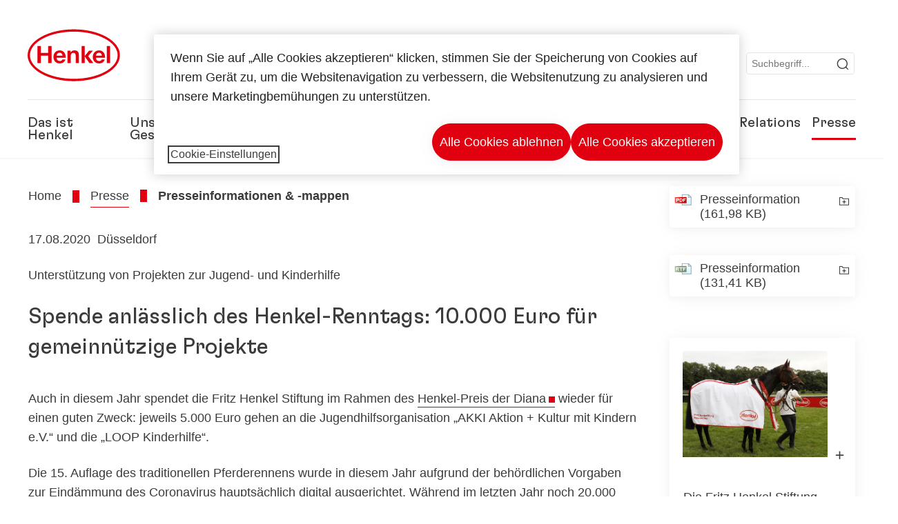

--- FILE ---
content_type: text/html;charset=UTF-8
request_url: https://www.henkel.de/presse-und-medien/presseinformationen-und-pressemappen/2020-08-17-spende-anlaesslich-des-henkel-renntags-10000-euro-fuer-gemeinnuetzige-projekte-1107844
body_size: 23121
content:









<!DOCTYPE html>
<html class="" lang="de" dir="ltr">
    <head>
<title>
Spende anlässlich des Henkel-Renntags: 10.000 Euro für gemeinnützige Projekte
</title>
<meta name="title" content="Spende anlässlich des Henkel-Renntags: 10.000 Euro für gemeinnützige Projekte" />
<meta name="description" content="Auch in diesem Jahr spendet die Fritz Henkel Stiftung im Rahmen des Henkel-Preis der Diana wieder für einen guten Zweck: jeweils 5.000 Euro gehen an die Jugendhilfsorganisation „AKKI Aktion + Kultur mit Kindern e.V.“ und die „LOOP Kinderhilfe“." />
<meta http-equiv="content-Type" content="text/html; charset=utf-8"/>
<meta name="viewport" content="width=device-width, initial-scale=1"/>
<meta http-equiv="X-UA-Compatible" content="IE=edge"/>
<link rel="canonical" href="https://www.henkel.de/presse-und-medien/presseinformationen-und-pressemappen/2020-08-17-spende-anlaesslich-des-henkel-renntags-10000-euro-fuer-gemeinnuetzige-projekte-1107844"/>
<meta property="og:type" content="article"/>
<meta property="og:title" content="Spende anlässlich des Henkel-Renntags: 10.000 Euro für gemeinnützige Projekte"/>
<meta property="og:url" content="https://www.henkel.de/presse-und-medien/presseinformationen-und-pressemappen/2020-08-17-spende-anlaesslich-des-henkel-renntags-10000-euro-fuer-gemeinnuetzige-projekte-1107844"/>
<meta property="og:image" content="https://www.henkel.de/resource/image/1107852/16x9/1280/720/cbedd1e189bdb3a3ca37d5b828fb651c/AFEEA6EB376DDCA93904F4A26C7E0822/2020-08-17-renntag-2020-fritz-henkel-stiftung.jpg"/>
<meta name="author" content="Henkel"/>
<meta name="google-site-verification" content="mX6sx15i3T8GivYq_lYceBtW65XAxaG8Gco_2as-3Qk" />
<meta name="facebook-domain-verification" content="kzo3iqcl9x2z75gtpqcn1sb9zldgqt" />
<meta name="msvalidate.01" content="" />
<meta name="robots" content="index,follow"/>
<link rel="shortcut icon" href="/resource/blob/25226/466da468bdb616488703ce9751da175f/favicon/de.ico"/>
<link rel="apple-touch-icon" sizes="57x57" href="/resource/crblob/944520/7309e0cab95ecb484300cb657670a810/apple-57x57px-data.png">
<link rel="apple-touch-icon" sizes="72x72" href="/resource/crblob/944522/63ce5fc60cc219cf04adfb1b8c9e4429/apple-72x72px-data.png">
<link rel="apple-touch-icon" sizes="76x76" href="/resource/crblob/944568/5217be3caee2a378b182eb7abc721ccc/apple-76x76px-data.png">
<link rel="apple-touch-icon" sizes="114x114" href="/resource/crblob/944510/08cba94488ce3d259fef48235895ddee/apple-114x114px-data.png">
<link rel="apple-touch-icon" sizes="120x120" href="/resource/crblob/944512/42b1b6507d55c514875bccaf83942384/apple-120x120px-data.png">
<link rel="apple-touch-icon" sizes="144x144" href="/resource/crblob/944514/4d8d59f416104b296edb9403e54faad4/apple-144x144px-data.png">
<link rel="apple-touch-icon" sizes="152x152" href="/resource/crblob/944516/cc3ba51d821ec1cb9b8d69c15250f4a2/apple-152x152px-data.png">
<link rel="apple-touch-icon" sizes="180x180" href="/resource/crblob/944518/87ca66b5ece2765973989637c7f5fefb/apple-180x180px-data.png">
<link rel="icon" sizes="36x36" type=image/png href="/resource/crblob/944506/30950231c8d9a94a668514ed7e8a7c43/android-36x36px-data.png">
<link rel="icon" sizes="48x48" type=image/png href="/resource/crblob/944524/9ebfff76368cb87c6d041e5a6405762c/android-48x48px-data.png">
<link rel="icon" sizes="72x72" type=image/png href="/resource/crblob/944526/42fbc50425bec145db63dab37f536492/android-72x72px-data.png">
<link rel="icon" sizes="96x96" type=image/png href="/resource/crblob/944508/37d6b03bcfc688207332063cb0a73664/android-96x96px-data.png">
<link rel="icon" sizes="144x144" type=image/png href="/resource/crblob/944502/4d8d59f416104b296edb9403e54faad4/android-144x144px-data.png">
<link rel="icon" sizes="192x192" type=image/png href="/resource/crblob/944504/2ed1823ea8748364f9dca7dd355b6a65/android-192x192px-data.png">
<meta http-equiv="Content-Security-Policy" content="worker-src &#39;self&#39; blob:;
default-src &#39;self&#39; data:
&#39;unsafe-inline&#39; &#39;unsafe-eval&#39; www.glassdoor.com henkel01.wt-eu02.net *.edge-cdn.net *.video-cdn.net www.realvision.com www.youtube.com *.twimg.com *.fbcdn.net *.wcfbc.net *.cdninstagram.com *.sprinklr.com *.henkel-life-global.com *.henkel.stage.babiel.com *.henkel.com cdnjs.cloudflare.com netdna.bootstrapcdn.com *.henkel-life-deutschland.de *.henkel.de www.henkel.ru www.henkel.cn www.henkel.at www.henkel.ar www.henkel.cl www.henkel.co.jp www.henkel.co.kr www.henkel.co.th www.henkel.co.uk www.henkel.com henkel-henkel-coremedia-development.kube-dev.rz.babiel.com.ar www.henkel.com.au www.henkel.com.br www.henkel.com.co www.henkel.com.tr www.henkel.cz www.henkel.dk www.henkel.es www.henkel.fi www.henkel.fr www.henkel.gr www.henkel.in www.henkel.hr www.henkel.hu www.henkel.it www.henkel.mx www.henkel.no www.henkel.pl www.henkel.pt www.henkel.ro www.henkel.rs www.henkel.se www.henkel.si www.henkel.sk www.henkel.ua www.henkel.tw www.henkel-forscherwelt.de www.henkel-forscherwelt.com www.henkel-ricercamondo.it www.henkel-kesifdunyasi.com www.henkel-education.ru www.henkel-swiatmlodychbadaczy.pl www.mundodepesquisadores.com.br www.henkel-life-global.com www.henkel.co.id www.henkel.be www.henkel.nl www.henkel-life-iberica.es www.henkel-life-iberica.pt www.henkel-gcc.com www.henkel-renntag.de www.henkelna.com www.henkel-ventures.com www.phenion.de www.phenion.com www.phenion-us.com www.kongresroznorodnosci.pl www.henkel-demo.com.babiel.com www.henkel-ap.com henkel.ru henkel.cn henkel.at henkel.ar henkel.cl henkel.co.jp henkel.co.kr henkel.co.th henkel.co.uk henkel.com.ar henkel.com.au henkel.com.br henkel.com.co henkel.com.tr henkel.cz henkel.dk henkel.es henkel.fi henkel.fr henkel.gr henkel.in henkel.hr henkel.hu henkel.it henkel.mx henkel.no henkel.pl henkel.pt henkel.ro henkel.rs henkel.se henkel.si henkel.sk henkel.ua henkel.tw henkel-forscherwelt.de henkel-forscherwelt.com henkel-ricercamondo.it henkel-kesifdunyasi.com henkel-education.ru henkel-swiatmlodychbadaczy.pl mundodepesquisadores.com.br henkel-life-global.com henkel.co.id henkel.be henkel.nl henkel-life-iberica.es henkel-life-iberica.pt henkel-gcc.com henkel-renntag.de henkelna.com www.henkel-northamerica.com henkel-northamerica.com henkel-ventures.com phenion.de phenion.com phenion-us.com kongresroznorodnosci.pl henkel-demo.com.babiel.com henkel-ap.com henkel-na.com www.henkel-na.com henkel.lu www.henkel.lu henkel.ch charts3.equitystory.com media.licdn.com media-exp1.licdn.com cm.cms.henkel-henkel-coremedia-development.kube-dev.rz.babiel.com cdn.podigee.com podcast5fc086.podigee.io images.podigee.com www.youtube-nocookie.com cdn.cookielaw.org privacyportal-eu.onetrust.com player.podigee-cdn.net *.gigya.com *.sapcdm.cn code.highcharts.com v.qq.com media-exp1.licdn.com media-exp3.licdn.com snap.licdn.com px.ads.linkedin.com linkedin.com images.podigee-cdn.net fonts.gstatic.com www.tiktok.com www.facebook.com connect.facebook.net cdn.linkedin.oribi.io www.linkedin.com snap.licdn.com dm.henkel-dam.com *.babiel.com eu-api.friendlycaptcha.eu api.friendlycaptcha.com fritz-henkel.com v.youku.com player.youku.com *.eu1.fullstory.com www.googleadservices.com www.googletagmanager.com *.google-analytics.com www.google.com analytics.tiktok.com business-api.tiktok.com log.byteoversea.com www.redditstatic.com events.redditmedia.com alb.reddit.com www.redditmedia.com www.reddit.com pixel-config.reddit.com conversions-config.reddit.com js.adsrvr.org insight.adsrvr.org www.google.com/ccm/collect googleads.g.doubleclick.net www.googleadservices.com/pagead/set_partitioned_cookie
blob:
;"/><link rel="alternate" hreflang="x-default" href="https://www.henkel.de/presse-und-medien/presseinformationen-und-pressemappen/2020-08-17-spende-anlaesslich-des-henkel-renntags-10000-euro-fuer-gemeinnuetzige-projekte-1107844"/>
<link rel="alternate" hreflang="de-DE" href="https://www.henkel.de/presse-und-medien/presseinformationen-und-pressemappen/2020-08-17-spende-anlaesslich-des-henkel-renntags-10000-euro-fuer-gemeinnuetzige-projekte-1107844"/>
<script>
if(navigator.userAgent.indexOf("Mac") > 0) {
var root = document.getElementsByTagName("html")[0];
root.setAttribute("ismac", "true");
}
</script>
<link rel=preload href="/resource/crblob/1974526/0a4802460fc871449fa093b33ebdbe2a/henkel-gt-flexa-vf-woff2-data.woff2" as="font" type="font/woff2" crossorigin>
<style>
@font-face {
font-family: "Henkel GT Flexa VF";
src: url("/resource/crblob/1974526/0a4802460fc871449fa093b33ebdbe2a/henkel-gt-flexa-vf-woff2-data.woff2") format("woff2");
}
</style>
<link href="/resource/crblob/1588726/6fa7fe1a1285c6b83d48d335327cbdb6/henkel-iconfont-20170112-woff-data.woff" as="font" type="font/woff2" crossorigin>
<style>
@font-face {
font-family: "henkel-icon";
src: url("/resource/crblob/1588726/6fa7fe1a1285c6b83d48d335327cbdb6/henkel-iconfont-20170112-woff-data.woff") format("woff2");
font-weight: normal;
font-style: normal;
}
</style>
<script type="text/javascript">
function OptanonWrapper() {
window.dataLayer.push({event:'OneTrustGroupsUpdated'});
$(document).trigger('updateCookies');
}
</script>
<script src="https://cdn.cookielaw.org/scripttemplates/otSDKStub.js" defer fetchpriority="high" type="text/javascript" charset="UTF-8"
data-domain-script="d2d8970a-f01c-465d-bf2f-599e0f9036b8" data-document-language=true>
</script>
<script data-dynamic-lib-src="/resource/themes/corporate-rebrush/js/dynamic-libs/bowser.min-1749594-2.js" ></script><script data-dynamic-lib-src="/resource/themes/corporate-rebrush/js/dynamic-libs/easyResponsiveTabs.min-1875608-2.js" ></script><script data-dynamic-lib-src="/resource/themes/corporate-rebrush/js/dynamic-libs/friendly-challenge.min-1972688-1.js" ></script><script data-dynamic-lib-src="/resource/themes/corporate-rebrush/js/dynamic-libs/gsap.min-1749596-3.js" ></script><script data-dynamic-lib-src="/resource/themes/corporate-rebrush/js/dynamic-libs/highcharts.min-1749598-3.js" ></script><script data-dynamic-lib-src="/resource/themes/corporate-rebrush/js/dynamic-libs/intersection-observer.min-1749606-3.js" ></script><script data-dynamic-lib-src="/resource/themes/corporate-rebrush/js/dynamic-libs/isotope.pkgd.min-1749608-3.js" ></script><script data-dynamic-lib-src="/resource/themes/corporate-rebrush/js/dynamic-libs/jquery.flippy.min-1749610-3.js" ></script><script data-dynamic-lib-src="/resource/themes/corporate-rebrush/js/dynamic-libs/jquery.jscrollpane.min-1749612-3.js" ></script><script data-dynamic-lib-src="/resource/themes/corporate-rebrush/js/dynamic-libs/jquery.mark.min-1749614-3.js" ></script><script data-dynamic-lib-src="/resource/themes/corporate-rebrush/js/dynamic-libs/jquery.mousewheel.min-1749616-3.js" ></script><script data-dynamic-lib-src="/resource/themes/corporate-rebrush/js/dynamic-libs/jquery.prettyPhoto.extensions.min-1749618-2.js" ></script><script data-dynamic-lib-src="/resource/themes/corporate-rebrush/js/dynamic-libs/jquery.prettyPhoto.min-1749620-3.js" ></script><script data-dynamic-lib-src="/resource/themes/corporate-rebrush/js/dynamic-libs/jquery.reveal.min-1749622-2.js" ></script><script data-dynamic-lib-src="/resource/themes/corporate-rebrush/js/dynamic-libs/modernizr.min-1749624-88.js" ></script><script data-dynamic-lib-src="/resource/themes/corporate-rebrush/js/dynamic-libs/mustache.min-1749626-2.js" ></script><script data-dynamic-lib-src="/resource/themes/corporate-rebrush/js/dynamic-libs/mwheelIntent.min-1749628-2.js" ></script><script data-dynamic-lib-src="/resource/themes/corporate-rebrush/js/dynamic-libs/panzoom.min-1749630-3.js" ></script><script data-dynamic-lib-src="/resource/themes/corporate-rebrush/js/dynamic-libs/ScrollTrigger.min-1749590-3.js" ></script><script data-dynamic-lib-src="/resource/themes/corporate-rebrush/js/dynamic-libs/swiperjs.min-1875610-2.js" ></script>
<meta name="pbe" content="css"/>
<link rel="stylesheet" href="/resource/themes/corporate-rebrush/css/corporate-rebrush-1588740-83.css" ><link rel="stylesheet" href="/resource/themes/corporate-rebrush/css/Neuer%20Inhalt-2104180-2.css" >
<script src="/resource/themes/corporate-rebrush/js/body-rebrush-2050836-23.js" defer defer="true" ></script><script src="/resource/themes/corporate-rebrush/js/bundle-2050838-13.js" defer defer="true" ></script><script src="/resource/themes/corporate-rebrush/js/VerticalYoutube-2096784-17.js" defer ></script><meta name="pbe" content="js"/>
<script type="text/plain" class="optanon-category-C0004">
if(location.pathname === "/oportunidades-laborales/empleo-y-solicitud") {
!function(f,b,e,v,n,t,s)
{if(f.fbq)return;n=f.fbq=function()
{n.callMethod? n.callMethod.apply(n,arguments):n.queue.push(arguments)}
;
if(!f._fbq)f._fbq=n;n.push=n;n.loaded=!0;n.version='2.0';
n.queue=[];t=b.createElement(e);t.async=!0;
t.src=v;s=b.getElementsByTagName(e)[0];
s.parentNode.insertBefore(t,s)}(window, document,'script',
'https://connect.facebook.net/en_US/fbevents.js');
fbq('init', '6124259060987746');
fbq('track', 'PageView');
}
</script>
<link rel="alternate" href="https://www.henkel.de/service/de/197842/asFeed/index.xml" type="application/rss+xml" title="Presseinformationen" />
<link rel="alternate" href="https://www.henkel.de/service/de/48086/asFeed/index.xml" type="application/rss+xml" title=" Kapitalmarktinformationen" />
<link rel="alternate" href="https://www.henkel.de/service/de/204410/asFeed/index.xml" type="application/rss+xml" title="News" />
<link rel="alternate" href="https://www.henkel.de/service/de/986176/asFeed/index.xml" type="application/rss+xml" title="Pressemitteilungen Industrial Adhesives" />
<script type="text/plain" class="do-load">
var wtJsContentGroups = [];
var wtJsCustomParameters = [];
wtJsCustomParameters[1] = "19012";
wtJsCustomParameters[2] = "25190";
wtJsCustomParameters[4] = "2014-08-11";
// Creates the Webtrekk tracking pixel
webtrekk = {};
webtrekk.trackDomain = "henkel01.wt-eu02.net";
webtrekk.trackId = "957772004011134";
webtrekk.domain ="";
webtrekk.cookieDomain = window.location.hostname;
webtrekk.forceHTTPS = true;
webtrekk.contentId = "henkel-de.de.press-and-media.press-releases-and-kits.2020-08-17-spende-anlaesslich-des-henkel-renntags-10000-euro-fuer-gemeinnuetzige-projekte-1107844";
var webtrekkGroups = "henkel-de.de.press-and-media.press-releases-and-kits.2020-08-17-spende-anlaesslich-des-henkel-renntags-10000-euro-fuer-gemeinnuetzige-projekte";
var tmpGroup = webtrekkGroups.split(".");
wtJsContentGroups = tmpGroup;
wtJsContentGroups.unshift(null);
webtrekk.contentGroup = wtJsContentGroups;
webtrekk.customParameter = wtJsCustomParameters;
webtrekk.linkTrackPattern = new RegExp("(^/(image|blob)/(.+/)(data/)?(.+)$)","g");
webtrekk.linkTrackReplace = "/download/$5";
webtrekk.internalSearch = "";
</script>
<script data-webtrekksrc="/resource/themes/musterseiten/js/webtrekk-16428-12.js"></script>
<script type="text/plain" class="do-load"><!--
if(typeof registerAlxEventHandler === 'function') {
registerAlxEventHandler(
function webtrekkTrackEvent(eventCategory, eventAction, eventName, eventValue) {
if(typeof(wt_sendinfo) != "undefined") {
var encodedEventName = eventCategory + ":" + eventAction + ":" + eventName;
wt_sendinfo(encodedEventName, "click" /* we treat events like clicks on internal links */);
}
}
)
} else {
if (window.console && window.console.log) {
window.console.log('[WARN] Cannot enable event tracking for Webtrekk: ALX tracking API not loaded.');
}
}//-->
</script>    </head>
    <body class="" >

            <span id="ieMobileCSS" hidden>/resource/themes/musterseiten/css/wp_landscape-213102-64.css</span>



        <div id="wrapAll" class="container-fluid"   >
<div id="contentWrap" class="container">
<header class="bab-header " >
<div class="container">
<div class="topNaviMobile mobileOnly">
<a href="/" class="a-logo " aria-label="Henkel main page">
<img class="a-logo__image" alt="" src="/resource/blob/737324/1129f40d0df611e51758a0d35e6cab78/data/henkel-logo-standalone-svg.svg" />
</a>
<div class="topNaviMobile__tools">
<button type="button" class="topNaviMobile__tools--right">
<svg width="24" height="24" viewBox="0 0 20 20" fill="currentColor">
<path
d="M17.3546 18.3264L18.3334 17.3476L15.5637 14.5779V13.6616C16.4314 12.426 16.9381 10.9197 16.9381 9.30234C16.9381 5.08881 13.5159 1.66663 9.3024 1.66663C5.08887 1.66663 1.66669 5.08881 1.66669 9.30234C1.66669 13.5159 5.08887 16.938 9.3024 16.938C10.9128 16.938 12.4122 16.4313 13.6409 15.5775H14.5919L17.3546 18.3264ZM3.06194 9.30234C3.06194 5.85932 5.86632 3.05494 9.30933 3.05494C12.7523 3.05494 15.5567 5.85932 15.5567 9.30234C15.5567 12.7453 12.7523 15.5497 9.30933 15.5497C5.86632 15.5497 3.06194 12.7523 3.06194 9.30234Z"/>
</svg>
<span class="sr-only">
Suchen </span>
</button>
<button type="button" class="topNaviMobile__tools--left mobile-menu">
<svg width="24" height="24" viewBox="0 0 24 24" fill="currentColor" class="svg--burger">
<path
d="M19.9992 4.80005H20.2898H20.3994H18.7987H17.5982H2.3999V6.40005H16.7979H17.4558H17.7426H18.7987H19.1989H20.3994H21.5999V4.80005H19.9992Z"/>
<path
d="M19.9992 11.202H20.2898H20.3994H18.7987H17.5982H2.3999V12.802H16.7979H17.4558H17.7426H18.7987H19.1989H20.3994H21.5999V11.202H19.9992Z"/>
<path
d="M19.9992 17.604H20.2898H20.3994H18.7987H17.5982H2.3999V19.204H16.7979H17.4558H17.7426H18.7987H19.1989H20.3994H21.5999V17.604H19.9992Z"/>
</svg>
<svg width="24" height="24" viewBox="0 0 40 40" fill="currentColor"
xmlns="http://www.w3.org/2000/svg" class="svg--close">
<path
d="M35.0388 2.5L37.0441 4.5053L24 17.9787V21.9205L37.5 35.0388L35.4946 37.0441L22.0594 24H18.0415L4.96121 37.4999L2.95587 35.4946L16 22.0321V18.0066L2.5 4.96113L4.50534 2.95584L18.0195 16H21.9689L35.0388 2.5Z"/>
</svg>
<span class="sr-only">
Menü </span>
</button>
</div>
<div class="topNaviMobile__searchWrapper">
<div class="topNaviMobile__search">
<form action="/service/search/de/24010" class="topNaviMobile__search-form">
<label class="sr-only" for="mobile-quicksearch-search">quick search</label>
<input
id="mobile-quicksearch-search"
type="text"
class="input"
name="query"
data-js-autocomplete-base-url="/service/search/de/24010"
data-js-root-navigation-id="25226"
data-js-section-tag-id=""
/>
<button type="submit" aria-label="Submit" class="submit">
<svg width="24" height="24" viewBox="0 0 20 20" fill="currentColor">
<path d="M17.3546 18.3264L18.3334 17.3476L15.5637 14.5779V13.6616C16.4314 12.426 16.9381 10.9197 16.9381 9.30234C16.9381 5.08881 13.5159 1.66663 9.3024 1.66663C5.08887 1.66663 1.66669 5.08881 1.66669 9.30234C1.66669 13.5159 5.08887 16.938 9.3024 16.938C10.9128 16.938 12.4122 16.4313 13.6409 15.5775H14.5919L17.3546 18.3264ZM3.06194 9.30234C3.06194 5.85932 5.86632 3.05494 9.30933 3.05494C12.7523 3.05494 15.5567 5.85932 15.5567 9.30234C15.5567 12.7453 12.7523 15.5497 9.30933 15.5497C5.86632 15.5497 3.06194 12.7523 3.06194 9.30234Z"/>
</svg>
</button>
</form>
</div>
</div> </div>
<div class="topNavi">
<a href="/" class="a-logo visible-lg-block" aria-label="Henkel main page">
<img class="a-logo__image" alt="" src="/resource/blob/737324/1129f40d0df611e51758a0d35e6cab78/data/henkel-logo-standalone-svg.svg" />
</a> <div class="topNavi__tools visible-lg-block">
<div class="service">
<ul>
<li class="iconButton">
<a href="/kontakt" class="bab-button bab-button--icon-only" aria-label="contact"
data-webtrekkactionname="header-icon-contact" >
<svg width="20" height="20" viewBox="0 0 20 20" fill="currentColor">
<path d="M1 3.5V16.3571H19V3.5H1ZM11.0221 10.5714H8.98429L3.19858 4.78571H16.8079L11.0221 10.5714ZM6.03356 9.43999V10.4107L2.28571 14.1586V5.69214L6.03356 9.43999ZM7.42857 10.835L8.45071 11.8571H11.5557L12.5779 10.835L16.8143 15.0714H3.205L7.42857 10.835ZM13.9664 10.4171V9.43999L17.7143 5.69214V14.1586L13.9664 10.4171Z"/>
</svg>
<span class="mobileOnly">
Kontakt
</span>
</a>
</li>
<li class="iconButton">
<a href="#tooltipMyContent-desktop" class="tooltip-handler bab-button bab-button--icon-only desktopOnly" aria-label="Add to my collection">
<svg width="20" height="20" viewBox="0 0 20 20" fill="currentColor">
<path d="M19 16.3571H1V3.5H5.76355L7.69213 5.42857H19V16.3571ZM2.28571 15.0714H17.7143V6.71429H7.16502L5.23645 4.78571H2.28571V15.0714Z"/>
</svg>
</a>
<div class="mobileOnly add-to-my-content-mobile-menu">
<a href="javascript:void(0);" data-webtrekkactionname="add-to-collection" class="add-to-content">
<svg class="a-icon a-icon--addcontent" width="16" height="16" focusable="false">
<use href="/resource/crblob/1759152/10a29ac6badb672d8bc7caff89d2b88d/icons-sprite-svg-data.svg#addcontent"></use>
</svg>Zu meiner Sammlung hinzufügen <span class="contentId" style="display: none;">1107844</span>
<span class="contentView" style="display: none;">standard</span>
<span class="contentType" style="display: none;">HKPressrelease</span>
</a> <a href="/meine-sammlung" data-webtrekkactionname="header-icon-show-my-collection">
<i class="icon-arrow_link2"></i>
Meine Sammlung anzeigen <span class="mycontent-count">(0)</span>
</a>
</div>
</li>
<li class="iconButton">
<a href="/henkel-unternehmenswebseiten" class="tooltip-handler bab-button bab-button--icon-only"
data-webtrekkactionname="header-icon-global-websites"
aria-label="Website selector">
<svg width="20" height="20" viewBox="0 0 20 20" fill="currentColor">
<path d="M10 1C5.03714 1 1 5.03714 1 10C1 14.9629 5.03714 19 10 19C14.9629 19 19 14.9629 19 10C19 5.03714 14.9629 1 10 1ZM17.7143 10C17.7143 10.9 17.5536 11.7679 17.2643 12.5714H14.32C14.4357 11.7614 14.5 10.9 14.5 10C14.5 9.1 14.4357 8.23857 14.32 7.42857H17.2643C17.5536 8.23214 17.7143 9.1 17.7143 10ZM10 17.7143C9.06143 17.7143 8.05857 16.4993 7.42214 14.5064L8.07143 13.8571H11.9286L12.5779 14.5064C11.9414 16.4993 10.9386 17.7143 10 17.7143ZM6.9786 12.5714C6.85646 11.7807 6.78571 10.9193 6.78571 10C6.78571 9.08071 6.85646 8.21929 6.9786 7.42857H13.015C13.1371 8.21929 13.2079 9.08071 13.2079 10C13.2079 10.9193 13.1371 11.7807 13.015 12.5714H6.9786ZM2.73568 12.5714C2.4464 11.7679 2.28571 10.9 2.28571 10C2.28571 9.1 2.4464 8.23214 2.73568 7.42857H5.68002C5.5643 8.23857 5.5 9.1 5.5 10C5.5 10.9 5.5643 11.7614 5.68002 12.5714H2.73568ZM10 2.28571C10.9386 2.28571 11.9414 3.50071 12.5779 5.49357L11.9286 6.14286H8.07143L7.42214 5.49357C8.05857 3.50071 9.06143 2.28571 10 2.28571ZM16.3257 5.60286L15.7857 6.14286H14.0757C13.7671 4.80571 13.2978 3.66143 12.7128 2.78714C14.185 3.34643 15.445 4.33 16.3257 5.60286ZM7.28716 2.78714C6.70216 3.655 6.23931 4.80571 5.92431 6.14286H4.21429L3.67431 5.60286C4.55502 4.33 5.81502 3.34643 7.28716 2.78714ZM3.67431 14.3971L4.21429 13.8571H5.92431C6.23288 15.1943 6.70216 16.3386 7.28716 17.2129C5.81502 16.6536 4.55502 15.67 3.67431 14.3971ZM12.7128 17.2129C13.2978 16.345 13.7607 15.1943 14.0757 13.8571H15.7857L16.3257 14.3971C15.445 15.67 14.185 16.6536 12.7128 17.2129Z"/>
</svg>
<span class="mobileOnly">
Deutschland | Webseite wechseln </span>
</a>
</li><li>
<form action="/service/search/de/24010" class="search" id="quick-search">
<label class="sr-only" for="search"></label>
<input
type="text"
name="query"
placeholder="Suchbegriff..."
class="input ui-autocomplete-input"
id="search"
data-js-autocomplete-base-url="/service/search/de/24010"
data-js-root-navigation-id="25226"
data-js-section-tag-id=""
/>
<button type="submit" aria-label="Submit" class="submit">
<svg width="20" height="20" viewBox="0 0 20 20" fill="currentColor">
<path d="M17.3546 18.3264L18.3334 17.3476L15.5637 14.5779V13.6616C16.4314 12.426 16.9381 10.9197 16.9381 9.30234C16.9381 5.08881 13.5159 1.66663 9.3024 1.66663C5.08887 1.66663 1.66669 5.08881 1.66669 9.30234C1.66669 13.5159 5.08887 16.938 9.3024 16.938C10.9128 16.938 12.4122 16.4313 13.6409 15.5775H14.5919L17.3546 18.3264ZM3.06194 9.30234C3.06194 5.85932 5.86632 3.05494 9.30933 3.05494C12.7523 3.05494 15.5567 5.85932 15.5567 9.30234C15.5567 12.7453 12.7523 15.5497 9.30933 15.5497C5.86632 15.5497 3.06194 12.7523 3.06194 9.30234Z"/>
</svg>
</button>
</form>
</li> </ul>
</div>
<div id="tooltipContact-desktop" class="tooltipBox tooltip" style="top: 5em; right: 0px;">
<ul class="link-list">
<li>
<a href="/kontakt" data-webtrekkactionname="page-mail" class="related">
<i class="icon-arrow_link2"> </i>
Kontaktieren Sie uns </a>
</li> <li>
<a href="mailto:?subject=Spende anlässlich des Henkel-Renntags: 10.000 Euro für gemeinnützige Projekte&body=">
<i class="icon-arrow_link2"></i>
Seite per Mail versenden </a>
</li>
</ul>
<a href="javascript:void(0);" class="close">
<span class="sr-only">Schließen</span>
</a>
</div>
<div id="tooltipMyContent-desktop" class="tooltipBox tooltip">
<ul class="link-list">
<li>
<a href="javascript:void(0);" data-webtrekkactionname="add-to-collection" class="add-to-content">
<svg class="a-icon a-icon--addcontent" width="16" height="16" focusable="false">
<use href="/resource/crblob/1759152/10a29ac6badb672d8bc7caff89d2b88d/icons-sprite-svg-data.svg#addcontent"></use>
</svg>Zu meiner Sammlung hinzufügen <span class="contentId" style="display: none;">1107844</span>
<span class="contentView" style="display: none;">standard</span>
<span class="contentType" style="display: none;">HKPressrelease</span>
</a> </li>
<li>
<a href="/meine-sammlung" data-webtrekkactionname="header-icon-show-my-collection">
<i class="icon-arrow_link2"></i>
Meine Sammlung anzeigen <span class="mycontent-count">(0)</span>
</a>
</li>
</ul>
<a href="javascript:void(0);" class="close">
<span class="sr-only">Schließen</span>
</a>
</div>
<div id="tooltipSocial-desktop" class="shareBox share tooltip">
<h3>Social Media</h3>
<p>Diese Seite empfehlen!</p>
<div class="shariff" data-lang="" data-backend-url="null" data-url="https://www.henkel.de/presse-und-medien/presseinformationen-und-pressemappen/2020-08-17-spende-anlaesslich-des-henkel-renntags-10000-euro-fuer-gemeinnuetzige-projekte-1107844"
data-services="[facebook,linkedin,telegram]" data-orientation="vertical">
</div> <a href="javascript:void(0);" class="close">
<span class="sr-only">Schließen</span>
</a>
</div> </div>
<div class="topNavi__navWrapper">
<div class="topNavi__nav">
<div class="topNavi__nav--left-column">
<nav class="main-navigation ">
<a href="/unternehmen" class="main-navigation__first-level " tabindex="0">
Das ist Henkel </a>
<div class="main-navigation__fly-out">
<nav class="main-links-nav">
<a href="/unternehmen" class="main-links-nav__main-link visible-lg-block">
<span class="main-links-nav__headline">Das ist Henkel</span>
<p>Wer ist Henkel und was macht uns aus? Was uns alle bei Henkel verbindet, ist unser Unternehmszweck &quot;Pioneers at heart for the good of generations&quot; und ein gemeinsamer strategischer Rahmen.</p>
<span class="bab-button bab-button--primary" role="button">
Mehr erfahren
</span>
</a>
<nav class="main-links-nav__link-list">
<a href="/unternehmen/downloads-und-veroeffentlichungen" target="_self"
class="bab-button bab-button--icon">Downloads &amp; Publikationen</a>
<a href="/kontakt" target="_self"
class="bab-button bab-button--icon">Kontakt</a>
<a href="/unternehmen/standorte" target="_self"
class="bab-button bab-button--icon">Standorte &amp; Adressen</a>
<a href="/unternehmen/allgemeine-verkaufsbedingungen" target="_self"
class="bab-button bab-button--icon">Verkaufsbedingungen <span class="rtlEntity">‏</span>(AGB)</a>
</nav> </nav>
<nav class="second-level-nav">
<span class="menu-back">Main Menu</span>
<a class="subtitle-small" href=/unternehmen>Das ist Henkel</a>
<a class="nav-link nav-link--third-level" href="/unternehmen/150-jahre-henkel" aria-haspopup=true data-third-level-index=0 >
150 Jahre Henkel </a><a class="nav-link" href="/unternehmen/unternehmenskultur" >
Unternehmenskultur </a><a class="nav-link" href="/unternehmen/unternehmensstrategie" >
Strategischer Rahmen </a><a class="nav-link nav-link--third-level" href="/unternehmen/management-und-gremien" aria-haspopup=true data-third-level-index=3 >
Management &amp; Gremien </a><a class="nav-link nav-link--third-level" href="/unternehmen/governance-und-compliance" aria-haspopup=true data-third-level-index=4 >
Governance &amp; Compliance </a><a class="nav-link" href="/unternehmen/partner-und-lieferanten" >
Partner&#xa0;&amp; Lieferanten </a><a class="nav-link" href="/unternehmen/henkel-marke" >
Henkel-Marke </a><a class="nav-link" href="/unternehmen/diversity-equity-inclusion" >
Diversity, Equity und Inclusion&#xa0;<span class="rtlEntity">‏</span>(DEI) </a><a class="nav-link" href="/unternehmen/sponsoring" >
Sponsoring </a><a class="nav-link" href="/unternehmen/rankings-und-auszeichnungen" >
Rankings &amp; Auszeichnungen </a> </nav>
<div class="third-level-nav third-level-nav--hidden">
<nav class="third-level-nav-wrap" data-third-level-index="0">
<span class="menu-back">Das ist Henkel</span>
<a class="subtitle-small" href=/unternehmen/150-jahre-henkel>150 Jahre Henkel</a>
<a class="nav-link" href="/unternehmen/150-jahre-henkel/henkel-geschichte" tabindex=-1>
Henkel-Geschichte </a> </nav>
<nav class="third-level-nav-wrap" data-third-level-index="3">
<span class="menu-back">Das ist Henkel</span>
<a class="subtitle-small" href=/unternehmen/management-und-gremien>Management &amp; Gremien</a>
<a class="nav-link" href="/unternehmen/management-und-gremien/management-board" tabindex=-1>
Management Board </a><a class="nav-link" href="/unternehmen/management-und-gremien/gesellschafterausschuss" tabindex=-1>
Gesellschafterausschuss </a><a class="nav-link" href="/unternehmen/management-und-gremien/henkel-aufsichtsrat" tabindex=-1>
Aufsichtsrat </a> </nav>
<nav class="third-level-nav-wrap" data-third-level-index="4">
<span class="menu-back">Das ist Henkel</span>
<a class="subtitle-small" href=/unternehmen/governance-und-compliance>Governance &amp; Compliance</a>
<a class="nav-link" href="/unternehmen/governance-und-compliance/compliance-hotline" tabindex=-1>
Hinweisgeber-Prozess und Compliance-Meldewege </a> </nav>
</div>
<nav class="teaser-nav active">
<a data-wt-view="teaser" data-wt-contenttype="HKTeaser" aria-label="150 Jahre Henkel"
class="link-element teaser colorful--white colorful-element "
href="/unternehmen/150-jahre-henkel"
target="">
<span class="img-wrap">
<span data-image-rwd="image-rwd" class="image-rwd bab-image-hoverzoom">
<img data-src="/resource/blob/2113942/5ceb089f61fc3cd174ada8bd1b13b26e/data/150-years-stage-img-de.jpg" alt="150 Jahre" style="--aspect-ratio: 2500/1104" class="lazyload img-wrap__aspect-ratio"/>
</span>
</span>
<section>
<h3 class="link-title colorful__white-headline--black">
150 Jahre Henkel </h3>
<span class="link-text colorful__white-text">
<div><p>Pioniergeist bedeutet, Fortschritt ziel­gerichtet zu gestalten. Erfahre, wie wir Wandel als Chance nutzen und Inno­vation, Nachhaltigkeit &amp; Ver­ant­wor­tung voran­treiben, um eine bessere Zukunft zu schaffen. Gemeinsam.</p></div>
</span>
<button class="bab-button--link bab-button bab-button--link" aria-label="150 Jahre Henkel - 150 Jahre Henkel" href="/unternehmen/150-jahre-henkel" type="button">
150 Jahre Henkel
</button> </section>
</a> </nav>
</div>
</nav><nav class="main-navigation ">
<a href="/marken-und-unternehmensbereiche" class="main-navigation__first-level " tabindex="0">
Unsere Geschäfte </a>
<div class="main-navigation__fly-out">
<nav class="main-links-nav">
<a href="/marken-und-unternehmensbereiche" class="main-links-nav__main-link visible-lg-block">
<span class="main-links-nav__headline">Unsere Geschäfte</span>
<p>Entdecken Sie die Marken und Technologien unserer Unternehmensbereiche Henkel Adhesive Technologies und Henkel Consumer Brands.</p>
<span class="bab-button bab-button--primary" role="button">
Mehr erfahren
</span>
</a>
<nav class="main-links-nav__link-list">
<a href="/kontakt" target="_self"
class="bab-button bab-button--icon">Kontakt</a>
<a href="https://mysds.henkel.com/index.html#/appSelection" target="_blank"
class="bab-button bab-button--icon">Sicherheitsdatenblätter</a>
</nav> </nav>
<nav class="second-level-nav">
<span class="menu-back">Main Menu</span>
<a class="subtitle-small" href=/marken-und-unternehmensbereiche>Unsere Geschäfte</a>
<a class="nav-link nav-link--third-level" href="/marken-und-unternehmensbereiche/henkel-adhesive-technologies" aria-haspopup=true data-third-level-index=0 >
Henkel Adhesive Technologies </a><a class="nav-link nav-link--third-level" href="/marken-und-unternehmensbereiche/henkel-consumer-brands" aria-haspopup=true data-third-level-index=1 >
Henkel Consumer Brands </a> </nav>
<div class="third-level-nav third-level-nav--hidden">
<nav class="third-level-nav-wrap" data-third-level-index="0">
<span class="menu-back">Unsere Geschäfte</span>
<a class="subtitle-small" href=/marken-und-unternehmensbereiche/henkel-adhesive-technologies>Henkel Adhesive Technologies</a>
<a class="nav-link" href="/marken-und-unternehmensbereiche/henkel-adhesive-technologies/ueber-uns" tabindex=-1>
Über uns </a><a class="nav-link" href="/marken-und-unternehmensbereiche/henkel-adhesive-technologies/nachhaltigkeit-vorantreiben" tabindex=-1>
Nachhaltigkeit vorantreiben </a><a class="nav-link" href="/marken-und-unternehmensbereiche/henkel-adhesive-technologies/forschung-und-entwicklung" tabindex=-1>
Forschung &amp; Entwicklung </a><a class="nav-link" href="/marken-und-unternehmensbereiche/henkel-adhesive-technologies/open-innovation-und-venturing" tabindex=-1>
Open Innovation &amp; Venturing </a> </nav>
<nav class="third-level-nav-wrap" data-third-level-index="1">
<span class="menu-back">Unsere Geschäfte</span>
<a class="subtitle-small" href=/marken-und-unternehmensbereiche/henkel-consumer-brands>Henkel Consumer Brands</a>
<a class="nav-link" href="/marken-und-unternehmensbereiche/henkel-consumer-brands/ueber-uns" tabindex=-1>
Über uns </a><a class="nav-link" href="/marken-und-unternehmensbereiche/henkel-consumer-brands/nachhaltigkeit-vorantreiben" tabindex=-1>
Nachhaltigkeit vorantreiben </a><a class="nav-link" href="/marken-und-unternehmensbereiche/henkel-consumer-brands/forschung-und-entwicklung" tabindex=-1>
Forschung &amp; Entwicklung </a><a class="nav-link" href="/marken-und-unternehmensbereiche/henkel-consumer-brands/open-innovation-und-venturing" tabindex=-1>
Open Innovation &amp; Venturing </a> </nav>
</div>
<nav class="teaser-nav active">
</nav>
</div>
</nav><nav class="main-navigation ">
<a href="/nachhaltigkeit" class="main-navigation__first-level " tabindex="0">
Nachhaltigkeit </a>
<div class="main-navigation__fly-out">
<nav class="main-links-nav">
<a href="/nachhaltigkeit" class="main-links-nav__main-link visible-lg-block">
<span class="main-links-nav__headline">Nachhaltigkeit</span>
<p>Als Vorreiter im Bereich Nachhaltigkeit wollen wir neue Lösungen für eine nachhaltige Entwicklung vorantreiben und unsere Geschäfte verantwortungsvoll und wirtschaftlich erfolgreich weiterentwickeln. </p>
<span class="bab-button bab-button--primary" role="button">
Mehr erfahren
</span>
</a> </nav>
<nav class="second-level-nav">
<span class="menu-back">Main Menu</span>
<a class="subtitle-small" href=/nachhaltigkeit>Nachhaltigkeit</a>
<a class="nav-link nav-link--third-level" href="/nachhaltigkeit/nachhaltigkeitsstrategie" aria-haspopup=true data-third-level-index=0 >
Nachhaltigkeitsstrategie </a><a class="nav-link" href="/nachhaltigkeit/transformativer-wandel" >
Transformativer Wandel </a><a class="nav-link nav-link--third-level" href="/nachhaltigkeit/natur" aria-haspopup=true data-third-level-index=2 >
Natur </a><a class="nav-link" href="/nachhaltigkeit/gemeinschaft" >
Gemeinschaft </a><a class="nav-link nav-link--third-level" href="/nachhaltigkeit/partner" aria-haspopup=true data-third-level-index=4 >
Partner </a><a class="nav-link nav-link--third-level" href="/nachhaltigkeit/hebel-fuer-veraenderung" aria-haspopup=true data-third-level-index=5 >
Hebel für Veränderung </a><a class="nav-link" href="/nachhaltigkeit/positionen" >
Positionen </a><a class="nav-link" href="/nachhaltigkeit/nachhaltigkeitsbericht" >
Nachhaltigkeitsbericht </a><a class="nav-link" href="/nachhaltigkeit/corporate-citizenship" >
Corporate Citizenship </a><a class="nav-link" href="/nachhaltigkeit/kontakte" >
Kontakt </a> </nav>
<div class="third-level-nav third-level-nav--hidden">
<nav class="third-level-nav-wrap" data-third-level-index="0">
<span class="menu-back">Nachhaltigkeit</span>
<a class="subtitle-small" href=/nachhaltigkeit/nachhaltigkeitsstrategie>Nachhaltigkeitsstrategie</a>
<a class="nav-link" href="/nachhaltigkeit/nachhaltigkeitsstrategie/ziele" tabindex=-1>
Ziele </a><a class="nav-link" href="/nachhaltigkeit/nachhaltigkeitsstrategie/nachhaltigkeitsmanagement" tabindex=-1>
Nachhaltigkeitsmanagement </a> </nav>
<nav class="third-level-nav-wrap" data-third-level-index="2">
<span class="menu-back">Nachhaltigkeit</span>
<a class="subtitle-small" href=/nachhaltigkeit/natur>Natur</a>
<a class="nav-link" href="/nachhaltigkeit/natur/klima" tabindex=-1>
Klima </a><a class="nav-link" href="/nachhaltigkeit/natur/nachhaltige-verpackungen" tabindex=-1>
Kreislaufwirtschaft </a><a class="nav-link" href="/nachhaltigkeit/natur/natural-resources" tabindex=-1>
Natürliche Ressourcen </a> </nav>
<nav class="third-level-nav-wrap" data-third-level-index="4">
<span class="menu-back">Nachhaltigkeit</span>
<a class="subtitle-small" href=/nachhaltigkeit/partner>Partner</a>
<a class="nav-link" href="/nachhaltigkeit/partner/verantwortungsvolle-beschaffung" tabindex=-1>
Verantwortungsvolle Beschaffung </a> </nav>
<nav class="third-level-nav-wrap" data-third-level-index="5">
<span class="menu-back">Nachhaltigkeit</span>
<a class="subtitle-small" href=/nachhaltigkeit/hebel-fuer-veraenderung>Hebel für Veränderung</a>
<a class="nav-link" href="/nachhaltigkeit/hebel-fuer-veraenderung/produkte-technologien" tabindex=-1>
Unsere Produkte &amp; Technologien </a><a class="nav-link" href="/nachhaltigkeit/hebel-fuer-veraenderung/unsere-mitarbeiter-innen" tabindex=-1>
Unsere Mitarbeiter:innen </a><a class="nav-link" href="/nachhaltigkeit/hebel-fuer-veraenderung/initiativen-und-partnerschaften" tabindex=-1>
Initiativen und Partnerschaften </a> </nav>
</div>
<nav class="teaser-nav active">
<div class="download teaser light-gray ">
<div class="pdfDownloadBackground">
<div class="img-wrap">
<div class="img-wrap__crop img-wrap__crop--3x2">
<picture class="image-rwd "
data-transformationName="Image230_3:2">
<source
data-srcset="/resource/image/2044104/3x2/1000/666/c95c708b077665c5e3855b5aceb1c695/288A82C57930816731BA7262EDE97CA1/2024-nachhaltigkeitsbericht-teaser-with-background-de.webp 1x, /resource/image/2044104/3x2/1000/666/c95c708b077665c5e3855b5aceb1c695/288A82C57930816731BA7262EDE97CA1/2024-nachhaltigkeitsbericht-teaser-with-background-de.webp 2x" media="(min-width: 1250px)" sizes="100vw">
<source
data-srcset="/resource/image/2044104/3x2/500/333/c95c708b077665c5e3855b5aceb1c695/D898C3E9CB7074EA0BCA32B592C21A6A/2024-nachhaltigkeitsbericht-teaser-with-background-de.webp 1x, /resource/image/2044104/3x2/1000/666/c95c708b077665c5e3855b5aceb1c695/288A82C57930816731BA7262EDE97CA1/2024-nachhaltigkeitsbericht-teaser-with-background-de.webp 2x" media="(min-width: 980px)" sizes="100vw">
<source
data-srcset="/resource/image/2044104/3x2/500/333/c95c708b077665c5e3855b5aceb1c695/D898C3E9CB7074EA0BCA32B592C21A6A/2024-nachhaltigkeitsbericht-teaser-with-background-de.webp 1x, /resource/image/2044104/3x2/1000/666/c95c708b077665c5e3855b5aceb1c695/288A82C57930816731BA7262EDE97CA1/2024-nachhaltigkeitsbericht-teaser-with-background-de.webp 2x" media="(min-width: 730px)" sizes="100vw">
<source
data-srcset="/resource/image/2044104/3x2/335/223/c95c708b077665c5e3855b5aceb1c695/1DEAF3DB97C35E242AAEF2FAFCC42C0B/2024-nachhaltigkeitsbericht-teaser-with-background-de.webp 1x, /resource/image/2044104/3x2/670/446/c95c708b077665c5e3855b5aceb1c695/AF2E4DBAEA1ADFF2FAEA0B439B7318FF/2024-nachhaltigkeitsbericht-teaser-with-background-de.webp 2x" media="(min-width: 0px)" sizes="100vw">
<img class="img-responsive lazyload" alt="Teaser Nachhaltigkeitsbericht" data-src=/resource/image/2044104/3x2/1000/666/c95c708b077665c5e3855b5aceb1c695/288A82C57930816731BA7262EDE97CA1/2024-nachhaltigkeitsbericht-teaser-with-background-de.webp />
</picture>
</div>
</div></div>
<section>
<div class="text">
<h3 class="headline" >Nachhaltigkeits­bericht 2024</h3>
</div>
<ul id="" class="link-list " style="">
<li>
<span class="hidden mimetype">pdf</span>
<a href="/resource/blob/2043316/8e91e0a91fd5e76a7a9b58b4fc1af6da/data/2024-nachhaltigkeitsbericht.pdf" class="download-file pdf" rel=&#39;nofollow&#39;
target="_blank">
Nachhaltigkeits­bericht 2024 <span class='rtlEntity'>&rlm;</span> (4,74 MB)
</a> </li>
<li>
<a href="javascript:void(0);" data-webtrekkactionname="add-to-collection" class="add-to-content">
<svg class="a-icon a-icon--addcontent" width="16" height="16" focusable="false">
<use href="/resource/crblob/1759152/10a29ac6badb672d8bc7caff89d2b88d/icons-sprite-svg-data.svg#addcontent"></use>
</svg>Zu meiner Sammlung hinzufügen <span class="contentId" style="display: none;">2043316</span>
<span class="contentView" style="display: none;">standard</span>
<span class="contentType" style="display: none;">HKDownload</span>
</a> </li>
<li>
</li>
</ul></section></div> </nav>
</div>
</nav><nav class="main-navigation ">
<a href="/digitalisierung" class="main-navigation__first-level " tabindex="0">
Digitalisierung </a>
<div class="main-navigation__fly-out">
<nav class="main-links-nav">
<a href="/digitalisierung" class="main-links-nav__main-link visible-lg-block">
<span class="main-links-nav__headline">Digitalisierung</span>
<p>Neue Geschäfts- und Kollaborationsmodelle, das Schaffen einzigartiger Kundenerlebnisse und der smarte Einsatz von Daten und Technologie: Mithilfe von Digitalisierung gestalten wir die Märkte von morgen.</p>
<span class="bab-button bab-button--primary" role="button">
Mehr erfahren
</span>
</a> </nav>
<nav class="second-level-nav">
<span class="menu-back">Main Menu</span>
<a class="subtitle-small" href=/digitalisierung>Digitalisierung</a>
<a class="nav-link" href="/digitalisierung/geschaeftsmodelle" >
Tech-getriebene&#xa0;Geschäftsmodelle </a><a class="nav-link" href="/digitalisierung/innovation-durch-kooperation" >
Innovation durch Kooperation </a><a class="nav-link" href="/digitalisierung/digitale-transformation" >
Digitale Transformation </a> </nav>
<div class="third-level-nav third-level-nav--hidden">
</div>
<nav class="teaser-nav active">
</nav>
</div>
</nav><nav class="main-navigation ">
<a href="/spotlight" class="main-navigation__first-level " tabindex="0">
Spotlight Magazin </a>
<div class="main-navigation__fly-out">
<nav class="main-links-nav">
<a href="/spotlight" class="main-links-nav__main-link visible-lg-block">
<span class="main-links-nav__headline">Spotlight Magazin</span>
<p>Entdecke Geschichten, Gastbeiträge und Neues bei Henkel zu Nachhaltigkeit, Innovation, Digitalisierung &amp; New Work in unserem digitalen Magazin Spotlight. </p>
<span class="bab-button bab-button--primary" role="button">
Mehr erfahren
</span>
</a>
<nav class="main-links-nav__link-list">
<a href="/spotlight/themenwelten" target="_self"
class="bab-button bab-button--icon">Themenwelten</a>
<a href="/spotlight/fritz-for-future" target="_self"
class="bab-button bab-button--icon">Podcast "Fritz for Future"</a>
<a href="/spotlight/kanaluebersicht" target="_self"
class="bab-button bab-button--icon">Henkel Social Media-Kanäle</a>
</nav> </nav>
<nav class="second-level-nav">
<span class="menu-back">Main Menu</span>
<a class="subtitle-small" href=/spotlight>Spotlight Magazin</a>
<a class="nav-link" href="/spotlight/digitale-zukunft" >
Digitale Zukunft </a><a class="nav-link" href="/spotlight/themenwelt-new-work" >
New Work </a><a class="nav-link" href="/spotlight/themenwelt-kreislaufwirtschaft" >
Kreislaufwirtschaft </a><a class="nav-link" href="/spotlight/themenwelt-innovation" >
Innovation </a><a class="nav-link" href="/spotlight/themenwelt-industrie-4-0" >
Industrie 4.0 </a><a class="nav-link" href="/spotlight/klimaschutz" >
Klimaschutz </a><a class="nav-link" href="/spotlight/soziales-engagement" >
Soziales Engagement </a> </nav>
<div class="third-level-nav third-level-nav--hidden">
</div>
<nav class="teaser-nav active">
<a data-wt-view="teaser" data-wt-contenttype="HKTeaser" aria-label="Podcast &quot;Fritz for Future&quot;"
class="link-element teaser colorful--white colorful-element "
href="/spotlight/fritz-for-future"
target="_self">
<div class="img-wrap">
<div class="img-wrap__crop img-wrap__crop--tn-4x3 img-wrap__crop--sm-4x3 img-wrap__crop--md-3x2 img-wrap__crop--lg-3x2">
<picture class="image-rwd bab-image-hoverzoom "
data-transformationName="Image3:2">
<source
data-srcset="/resource/image/1618216/3x2/1000/667/a7675ae8b29dcc5ae8608aa017b9246d/B8038B1496D5DB7EECBF0ECAC088E3E9/fff-visual-square-website.webp 1x, /resource/image/1618216/3x2/2000/1334/a7675ae8b29dcc5ae8608aa017b9246d/FDE9E910A19520E924A2C737A7C84CCB/fff-visual-square-website.webp 2x" media="(min-width: 1250px)" sizes="100vw">
<source
data-srcset="/resource/image/1618216/3x2/750/500/a7675ae8b29dcc5ae8608aa017b9246d/449A92B7C148D64A7A0BC5BF6B2C0836/fff-visual-square-website.webp 1x, /resource/image/1618216/3x2/1500/1000/a7675ae8b29dcc5ae8608aa017b9246d/948ABE3FE2F45DEF9D8EBD38CB164467/fff-visual-square-website.webp 2x" media="(min-width: 980px)" sizes="100vw">
<source
data-srcset="/resource/image/1618216/4x3/500/375/dedc046dd45f5fa0e871a98cca25fa7a/32858A61AEE2FA2FE71229AF8E4B4F21/fff-visual-square-website.webp 1x, /resource/image/1618216/4x3/1000/750/dedc046dd45f5fa0e871a98cca25fa7a/65A4E7BA1669C948210EDE28A391C30A/fff-visual-square-website.webp 2x" media="(min-width: 730px)" sizes="100vw">
<source
data-srcset="/resource/image/1618216/4x3/335/251/dedc046dd45f5fa0e871a98cca25fa7a/41CFFB22EC09D31E985BF53F22A9BC59/fff-visual-square-website.webp 1x, /resource/image/1618216/4x3/670/502/dedc046dd45f5fa0e871a98cca25fa7a/70ECE32A3519C163371E4F0F83140C23/fff-visual-square-website.webp 2x" media="(min-width: 0px)" sizes="100vw">
<img class="img-responsive lazyload" alt="fff-visual-square-website" data-src=/resource/image/1618216/3x2/1000/667/a7675ae8b29dcc5ae8608aa017b9246d/B8038B1496D5DB7EECBF0ECAC088E3E9/fff-visual-square-website.webp />
</picture>
</div>
</div>
<section>
<h3 class="link-title colorful__white-headline--black">
Podcast "Fritz for Future" </h3>
<span class="link-text line-clamp colorful__white-text">
<!-- this div is needed, so that line-clamp works the same way on firefox, as in chrome -->
<div class="line-clamp-browser-fixes">
<div><p>Fritz for Future ist der Podcast, der informiert, inspiriert und Bewusstsein für wichtige Themen unserer Zeit schafft. Moderatorin Janine Steeger trifft auf Menschen, die zeigen, wie es gehen kann – nachhaltig wirtschaften, gründen, denken.</p></div>
</div>
</span>
<button class="bab-button--link bab-button bab-button--link" aria-label="Mehr erfahren - Podcast &quot;Fritz for Future&quot;" href="/spotlight/fritz-for-future" type="button">
Mehr erfahren
</button> </section>
</a> </nav>
</div>
</nav> </div>
<div class="topNavi__nav--right-column">
<nav class="main-navigation ">
<a href="/karriere" class="main-navigation__first-level main-navigation__first-level--weight" tabindex="0">
Karriere </a>
<div class="main-navigation__fly-out">
<nav class="main-links-nav">
<a href="/karriere" class="main-links-nav__main-link visible-lg-block">
<span class="main-links-nav__headline">Karriere</span>
<p>Dare to make an impact? Werde Teil unseres Teams und gestalte die Zukunft gemeinsam mit uns.</p>
<span class="bab-button bab-button--primary" role="button">
Mehr erfahren
</span>
</a> </nav>
<nav class="second-level-nav">
<span class="menu-back">Main Menu</span>
<a class="subtitle-small" href=/karriere>Karriere</a>
<a class="nav-link" href="/karriere/warum-henkel" >
Warum Henkel? </a><a class="nav-link" href="/karriere/teams-and-locations" >
Teams &amp; Standorte </a><a class="nav-link nav-link--third-level" href="/karriere/schueler" aria-haspopup=true data-third-level-index=2 >
Schüler:innen </a><a class="nav-link nav-link--third-level" href="/karriere/studierende-absolvent-innen" aria-haspopup=true data-third-level-index=3 >
Studierende &amp; Absolvent:innen </a><a class="nav-link" href="/karriere/talentprogramme" >
Talentprogramme </a><a class="nav-link nav-link--third-level" href="/karriere/jobs-und-bewerbung" aria-haspopup=true data-third-level-index=5 >
Jobs &amp; Bewerbung </a><a class="nav-link" href="/karriere/faq" >
FAQ </a> </nav>
<div class="third-level-nav third-level-nav--hidden">
<nav class="third-level-nav-wrap" data-third-level-index="2">
<span class="menu-back">Karriere</span>
<a class="subtitle-small" href=/karriere/schueler>Schüler:innen</a>
<a class="nav-link" href="/karriere/schueler/deine-ausbildung-mit-henkel" tabindex=-1>
Deine Ausbildung mit Henkel </a><a class="nav-link" href="/karriere/schueler/duales-studium" tabindex=-1>
Duales Studium </a><a class="nav-link" href="/karriere/schueler/benefits" tabindex=-1>
Benefits </a><a class="nav-link" href="/karriere/schueler/auswahl-und-bewerbung" tabindex=-1>
Bewerbungs- und Auswahlprozess </a><a class="nav-link" href="/karriere/schueler/berufsorientierung" tabindex=-1>
Berufsorientierung </a><a class="nav-link" href="/karriere/schueler/faq" tabindex=-1>
Häufig gestellte Fragen </a><a class="nav-link" href="/karriere/schueler/berufsorientierungstag" tabindex=-1>
Berufsorientierungstag </a> </nav>
<nav class="third-level-nav-wrap" data-third-level-index="3">
<span class="menu-back">Karriere</span>
<a class="subtitle-small" href=/karriere/studierende-absolvent-innen>Studierende &amp; Absolvent:innen</a>
<a class="nav-link" href="/karriere/studierende-absolvent-innen/praktikum" tabindex=-1>
Praktikum </a><a class="nav-link" href="/karriere/studierende-absolvent-innen/kooperationen" tabindex=-1>
Kooperationen </a> </nav>
<nav class="third-level-nav-wrap" data-third-level-index="5">
<span class="menu-back">Karriere</span>
<a class="subtitle-small" href=/karriere/jobs-und-bewerbung>Jobs &amp; Bewerbung</a>
<a class="nav-link" href="/karriere/jobs-und-bewerbung/bewerbung-und-auswahlverfahren" tabindex=-1>
Bewerbung &amp; Auswahl </a> </nav>
</div>
<nav class="teaser-nav active">
</nav>
</div>
</nav><nav class="main-navigation ">
<a href="/investoren-und-analysten" class="main-navigation__first-level main-navigation__first-level--weight" tabindex="0">
Investor Relations </a>
<div class="main-navigation__fly-out">
<nav class="main-links-nav">
<a href="/investoren-und-analysten" class="main-links-nav__main-link visible-lg-block">
<span class="main-links-nav__headline">Investor Relations</span>
<p>Informationen rund um Henkel Aktien und Anleihen.</p>
<span class="bab-button bab-button--primary" role="button">
Mehr erfahren
</span>
</a>
<nav class="main-links-nav__link-list">
<a href="/investoren-und-analysten/finanzberichte" target="_self"
class="bab-button bab-button--icon">Downloads &amp; Veröffentlichungen</a>
<a href="/investoren-und-analysten/investor-relations-kontakt" target="_self"
class="bab-button bab-button--icon">Investor Relations Kontakt</a>
</nav> </nav>
<nav class="second-level-nav">
<span class="menu-back">Main Menu</span>
<a class="subtitle-small" href=/investoren-und-analysten>Investor Relations</a>
<a class="nav-link nav-link--third-level" href="/investoren-und-analysten/aktien" aria-haspopup=true data-third-level-index=0 >
Aktien </a><a class="nav-link nav-link--third-level" href="/investoren-und-analysten/strategie-und-fakten" aria-haspopup=true data-third-level-index=1 >
Strategie &amp; Fakten </a><a class="nav-link" href="/investoren-und-analysten/events" >
Events </a><a class="nav-link nav-link--third-level" href="/investoren-und-analysten/investor-relations-news" aria-haspopup=true data-third-level-index=3 >
Investor Relations News </a><a class="nav-link nav-link--third-level" href="/investoren-und-analysten/finanzberichte" aria-haspopup=true data-third-level-index=4 >
Finanzpublikationen </a><a class="nav-link" href="/investoren-und-analysten/hauptversammlung" >
Hauptversammlung </a><a class="nav-link" href="/investoren-und-analysten/corporate-governance" >
Corporate Governance </a><a class="nav-link" href="/investoren-und-analysten/nachhaltig-investieren" >
Nachhaltig investieren </a><a class="nav-link nav-link--third-level" href="/investoren-und-analysten/creditor-relations" aria-haspopup=true data-third-level-index=8 >
Creditor Relations </a> </nav>
<div class="third-level-nav third-level-nav--hidden">
<nav class="third-level-nav-wrap" data-third-level-index="0">
<span class="menu-back">Investor Relations</span>
<a class="subtitle-small" href=/investoren-und-analysten/aktien>Aktien</a>
<a class="nav-link" href="/investoren-und-analysten/aktien/aktienkurse" tabindex=-1>
Aktienkurse </a><a class="nav-link" href="/investoren-und-analysten/aktien/analyst-coverage" tabindex=-1>
Analyst Coverage </a><a class="nav-link" href="/investoren-und-analysten/aktien/konsensus" tabindex=-1>
Konsensus </a><a class="nav-link" href="/investoren-und-analysten/aktien/dividenden" tabindex=-1>
Dividenden </a><a class="nav-link" href="/investoren-und-analysten/aktien/aktienrueckkauf" tabindex=-1>
Aktienrückkauf </a><a class="nav-link" href="/investoren-und-analysten/aktien/aktienbasierte-verguetungsprogramme" tabindex=-1>
Aktienbasierte Vergütungsprogramme </a> </nav>
<nav class="third-level-nav-wrap" data-third-level-index="1">
<span class="menu-back">Investor Relations</span>
<a class="subtitle-small" href=/investoren-und-analysten/strategie-und-fakten>Strategie &amp; Fakten</a>
<a class="nav-link" href="/investoren-und-analysten/strategie-und-fakten/equity-story" tabindex=-1>
Equity Story </a><a class="nav-link" href="/investoren-und-analysten/strategie-und-fakten/henkel-fact-sheet" tabindex=-1>
Investor Fact Sheet </a><a class="nav-link" href="/investoren-und-analysten/strategie-und-fakten/akquisitionen-und-divestments" tabindex=-1>
Akquisitionen &amp; Divestments </a><a class="nav-link" href="/investoren-und-analysten/strategie-und-fakten/steuerungssystem" tabindex=-1>
Management System </a> </nav>
<nav class="third-level-nav-wrap" data-third-level-index="3">
<span class="menu-back">Investor Relations</span>
<a class="subtitle-small" href=/investoren-und-analysten/investor-relations-news>Investor Relations News</a>
<a class="nav-link" href="/investoren-und-analysten/investor-relations-news/ad-hoc-meldungen" tabindex=-1>
Ad-hoc-Meldungen </a><a class="nav-link" href="/investoren-und-analysten/investor-relations-news/managers-transactions" tabindex=-1>
Managers‘ Transactions </a><a class="nav-link" href="/investoren-und-analysten/investor-relations-news/stimmrechtsmitteilungen" tabindex=-1>
Stimmrechtsmitteilungen </a> </nav>
<nav class="third-level-nav-wrap" data-third-level-index="4">
<span class="menu-back">Investor Relations</span>
<a class="subtitle-small" href=/investoren-und-analysten/finanzberichte>Finanzpublikationen</a>
<a class="nav-link" href="/investoren-und-analysten/finanzberichte/geschaeftsberichte" tabindex=-1>
Geschäftsberichte </a><a class="nav-link" href="/investoren-und-analysten/finanzberichte/quartals-halbjahrespublikationen" tabindex=-1>
Quartals- / Halbjahrespublikationen </a> </nav>
<nav class="third-level-nav-wrap" data-third-level-index="8">
<span class="menu-back">Investor Relations</span>
<a class="subtitle-small" href=/investoren-und-analysten/creditor-relations>Creditor Relations</a>
<a class="nav-link" href="/investoren-und-analysten/creditor-relations/entwicklung-der-nettofinanzposition" tabindex=-1>
Entwicklung der Nettofinanzposition </a><a class="nav-link" href="/investoren-und-analysten/creditor-relations/entwicklung-der-finanzschulden" tabindex=-1>
Entwicklung der Finanzschulden </a><a class="nav-link" href="/investoren-und-analysten/creditor-relations/anleihen" tabindex=-1>
Anleihen </a><a class="nav-link" href="/investoren-und-analysten/creditor-relations/sustainable-finance-framework" tabindex=-1>
Sustainable Finance Framework </a><a class="nav-link" href="/investoren-und-analysten/creditor-relations/commercial-paper" tabindex=-1>
Commercial Paper </a><a class="nav-link" href="/investoren-und-analysten/creditor-relations/revolvierende-kreditlinie" tabindex=-1>
Revolvierende Kreditlinie </a><a class="nav-link" href="/investoren-und-analysten/creditor-relations/kredit-ratings" tabindex=-1>
Kredit-Ratings </a> </nav>
</div>
<nav class="teaser-nav active">
<a data-wt-view="teaser" data-wt-contenttype="HKTeaser" aria-label="Q3 2025 Berichterstattung"
class="link-element teaser colorful--white colorful-element "
href="/investoren-und-analysten/events/2025-q3"
target="">
<div class="img-wrap">
<div class="img-wrap__crop img-wrap__crop--tn-4x3 img-wrap__crop--sm-4x3 img-wrap__crop--md-3x2 img-wrap__crop--lg-3x2">
<picture class="image-rwd bab-image-hoverzoom "
data-transformationName="Image3:2">
<source
data-srcset="/resource/image/138556/3x2/1000/667/4b1046e626909ff579141b6fc9ee3ec5/B4632DDF5FC5065D63956DAE067488B8/germany-henkel-ag-co-kgaa-duesseldorf-logo-en-com.webp 1x, /resource/image/138556/3x2/2000/1334/4b1046e626909ff579141b6fc9ee3ec5/7501F330E6C4A9417BE1BD3AFF3621D8/germany-henkel-ag-co-kgaa-duesseldorf-logo-en-com.webp 2x" media="(min-width: 1250px)" sizes="100vw">
<source
data-srcset="/resource/image/138556/3x2/750/500/4b1046e626909ff579141b6fc9ee3ec5/791ABC2D9B1B57D132C825076DCDB329/germany-henkel-ag-co-kgaa-duesseldorf-logo-en-com.webp 1x, /resource/image/138556/3x2/1500/1000/4b1046e626909ff579141b6fc9ee3ec5/862806EC13DA0F3D0E9620E1BAAA0F4F/germany-henkel-ag-co-kgaa-duesseldorf-logo-en-com.webp 2x" media="(min-width: 980px)" sizes="100vw">
<source
data-srcset="/resource/image/138556/4x3/500/375/82498ccc6b4d3fd138ba7760597aa35e/E07D8E3BCE4D4E65E6F454ACB1728A1B/germany-henkel-ag-co-kgaa-duesseldorf-logo-en-com.webp 1x, /resource/image/138556/4x3/1000/750/82498ccc6b4d3fd138ba7760597aa35e/7348F5F6E761B32013D465E3AD9B2B25/germany-henkel-ag-co-kgaa-duesseldorf-logo-en-com.webp 2x" media="(min-width: 730px)" sizes="100vw">
<source
data-srcset="/resource/image/138556/4x3/335/251/82498ccc6b4d3fd138ba7760597aa35e/29ECA1B9ECD93CC0AC28EE9C4E8430A6/germany-henkel-ag-co-kgaa-duesseldorf-logo-en-com.webp 1x, /resource/image/138556/4x3/670/502/82498ccc6b4d3fd138ba7760597aa35e/4F1D27278918E0949A9F566361352B49/germany-henkel-ag-co-kgaa-duesseldorf-logo-en-com.webp 2x" media="(min-width: 0px)" sizes="100vw">
<img class="img-responsive lazyload" alt="Henkel logo on a rooftop in Duesseldorf." data-src=/resource/image/138556/3x2/1000/667/4b1046e626909ff579141b6fc9ee3ec5/B4632DDF5FC5065D63956DAE067488B8/germany-henkel-ag-co-kgaa-duesseldorf-logo-en-com.webp />
</picture>
</div>
</div>
<section>
<h3 class="link-title colorful__white-headline--black">
Q3 2025 Berichterstattung </h3>
<span class="link-text line-clamp colorful__white-text">
<!-- this div is needed, so that line-clamp works the same way on firefox, as in chrome -->
<div class="line-clamp-browser-fixes">
<div><p>6. November 2025</p></div>
</div>
</span>
<button class="bab-button--link bab-button bab-button--link" aria-label="Mehr erfahren - Q3 2025 Berichterstattung" href="/investoren-und-analysten/events/2025-q3" type="button">
Mehr erfahren
</button> </section>
</a> </nav>
</div>
</nav><nav class="main-navigation current-page">
<a href="/presse-und-medien" class="main-navigation__first-level main-navigation__first-level--weight" tabindex="0">
Presse </a>
<div class="main-navigation__fly-out">
<nav class="main-links-nav">
<a href="/presse-und-medien" class="main-links-nav__main-link visible-lg-block">
<span class="main-links-nav__headline">Presse</span>
<p>Für Journalisten bieten wir die neuesten Presseinformationen und Hintergründe zu einer Vielfalt von Themen, sowie Bilder und weitere Downloads an.</p>
<span class="bab-button bab-button--primary" role="button">
Mehr erfahren
</span>
</a>
<nav class="main-links-nav__link-list">
<a href="/presse-und-medien/presseinformationen-und-pressemappen" target="_self"
class="bab-button bab-button--icon">Pressemitteilungen</a>
</nav> </nav>
<nav class="second-level-nav">
<span class="menu-back">Main Menu</span>
<a class="subtitle-small" href=/presse-und-medien>Presse</a>
<a class="nav-link current-page" href="/presse-und-medien/presseinformationen-und-pressemappen" >
Presseinformationen &amp;&#xa0;-mappen </a><a class="nav-link nav-link--third-level" href="/presse-und-medien/zahlen-und-fakten" aria-haspopup=true data-third-level-index=1 >
Zahlen &amp; Fakten </a><a class="nav-link nav-link--third-level" href="/presse-und-medien/download-center" aria-haspopup=true data-third-level-index=2 >
Download Center </a><a class="nav-link" href="/presse-und-medien/medienkontakte" >
Medienkontakte </a><a class="nav-link" href="/presse-und-medien/henkel-in-den-medien" >
Henkel in den Medien </a> </nav>
<div class="third-level-nav third-level-nav--hidden">
<nav class="third-level-nav-wrap" data-third-level-index="1">
<span class="menu-back">Presse</span>
<a class="subtitle-small" href=/presse-und-medien/zahlen-und-fakten>Zahlen &amp; Fakten</a>
<a class="nav-link" href="/presse-und-medien/zahlen-und-fakten/150-jahre-henkel" tabindex=-1>
150 Jahre Henkel </a><a class="nav-link" href="/presse-und-medien/zahlen-und-fakten/unternehmensprofil" tabindex=-1>
Unternehmensprofil </a><a class="nav-link" href="/presse-und-medien/zahlen-und-fakten/standort-duesseldorf" tabindex=-1>
Standort Düsseldorf </a><a class="nav-link" href="/presse-und-medien/zahlen-und-fakten/diversity-equity-inclusion" tabindex=-1>
Diversity, Equity &amp; Inclusion </a><a class="nav-link" href="/presse-und-medien/zahlen-und-fakten/forscherwelt" tabindex=-1>
Forscherwelt </a><a class="nav-link" href="/presse-und-medien/zahlen-und-fakten/nachhaltigkeit" tabindex=-1>
Nachhaltigkeit </a><a class="nav-link" href="/presse-und-medien/zahlen-und-fakten/top-marken" tabindex=-1>
Top-Marken </a> </nav>
<nav class="third-level-nav-wrap" data-third-level-index="2">
<span class="menu-back">Presse</span>
<a class="subtitle-small" href=/presse-und-medien/download-center>Download Center</a>
<a class="nav-link" href="/presse-und-medien/download-center/fotos" tabindex=-1>
Fotos </a><a class="nav-link" href="/presse-und-medien/download-center/publications" tabindex=-1>
Publikationen </a><a class="nav-link" href="/presse-und-medien/download-center/footage" tabindex=-1>
Footage </a> </nav>
</div>
<nav class="teaser-nav active">
<a data-wt-view="teaser" data-wt-contenttype="HKTeaser" aria-label="150 Jahre Henkel"
class="link-element teaser colorful--white colorful-element "
href="/presse-und-medien/zahlen-und-fakten/150-jahre-henkel"
target="_self">
<div class="img-wrap">
<div class="img-wrap__crop img-wrap__crop--tn-4x3 img-wrap__crop--sm-4x3 img-wrap__crop--md-3x2 img-wrap__crop--lg-3x2">
<picture class="image-rwd bab-image-hoverzoom "
data-transformationName="Image3:2">
<source
data-srcset="/resource/image/2115414/3x2/1000/667/5387818364c458cef2460b42f2b109e0/54DAEE793270D11105B8328DDA6B3D6C/150-jahre-image-de.webp 1x, /resource/image/2115414/3x2/2000/1334/5387818364c458cef2460b42f2b109e0/DCADD86FA3798E4BB66D65439D86227A/150-jahre-image-de.webp 2x" media="(min-width: 1250px)" sizes="100vw">
<source
data-srcset="/resource/image/2115414/3x2/750/500/5387818364c458cef2460b42f2b109e0/DC4BCC497D45AE414E11B0F23ED83B53/150-jahre-image-de.webp 1x, /resource/image/2115414/3x2/1500/1000/5387818364c458cef2460b42f2b109e0/BBBC9507FA23AA838F86E76BD6F2B2BF/150-jahre-image-de.webp 2x" media="(min-width: 980px)" sizes="100vw">
<source
data-srcset="/resource/image/2115414/4x3/500/375/f21fa7eabf5bffd61c44aa374700136a/94ABE9669C3769BDDB94E1AA28558FE1/150-jahre-image-de.webp 1x, /resource/image/2115414/4x3/1000/750/f21fa7eabf5bffd61c44aa374700136a/8205501FD7E792ED535F61E0CCDF4B46/150-jahre-image-de.webp 2x" media="(min-width: 730px)" sizes="100vw">
<source
data-srcset="/resource/image/2115414/4x3/335/251/f21fa7eabf5bffd61c44aa374700136a/0A0C62737BD5B25B8B45DBE32133F532/150-jahre-image-de.webp 1x, /resource/image/2115414/4x3/670/502/f21fa7eabf5bffd61c44aa374700136a/47706130C0BA59599A79CAABDBD987C8/150-jahre-image-de.webp 2x" media="(min-width: 0px)" sizes="100vw">
<img class="img-responsive lazyload" alt="
150 Jahre Henkel" data-src=/resource/image/2115414/3x2/1000/667/5387818364c458cef2460b42f2b109e0/54DAEE793270D11105B8328DDA6B3D6C/150-jahre-image-de.webp />
</picture>
</div>
</div>
<section>
<h3 class="link-title colorful__white-headline--black">
150 Jahre Henkel </h3>
<span class="link-text colorful__white-text">
<div><p>Entdecken Sie kuratierte Geschichten, Bilder und Pressematerialien in unseren Zahlen &amp; Fakten rund um „150 Jahre Henkel“.</p></div>
</span>
<button class="bab-button--link bab-button bab-button--link" aria-label="Zahlen &amp; Fakten - 150 Jahre Henkel" href="/presse-und-medien/zahlen-und-fakten/150-jahre-henkel" type="button">
Zahlen &amp; Fakten
</button> </section>
</a> </nav>
</div>
</nav>
<ul class="service mobileOnly">
<li class="iconButton">
<a href="/kontakt" class="bab-button bab-button--icon-only" aria-label="contact"
data-webtrekkactionname="header-icon-contact" >
<svg width="20" height="20" viewBox="0 0 20 20" fill="currentColor">
<path d="M1 3.5V16.3571H19V3.5H1ZM11.0221 10.5714H8.98429L3.19858 4.78571H16.8079L11.0221 10.5714ZM6.03356 9.43999V10.4107L2.28571 14.1586V5.69214L6.03356 9.43999ZM7.42857 10.835L8.45071 11.8571H11.5557L12.5779 10.835L16.8143 15.0714H3.205L7.42857 10.835ZM13.9664 10.4171V9.43999L17.7143 5.69214V14.1586L13.9664 10.4171Z"/>
</svg>
<span class="mobileOnly">
Kontakt
</span>
</a>
</li>
<li class="iconButton">
<a href="#tooltipMyContent-desktop" class="tooltip-handler bab-button bab-button--icon-only desktopOnly" aria-label="Add to my collection">
<svg width="20" height="20" viewBox="0 0 20 20" fill="currentColor">
<path d="M19 16.3571H1V3.5H5.76355L7.69213 5.42857H19V16.3571ZM2.28571 15.0714H17.7143V6.71429H7.16502L5.23645 4.78571H2.28571V15.0714Z"/>
</svg>
</a>
<div class="mobileOnly add-to-my-content-mobile-menu">
<a href="javascript:void(0);" data-webtrekkactionname="add-to-collection" class="add-to-content">
<svg class="a-icon a-icon--addcontent" width="16" height="16" focusable="false">
<use href="/resource/crblob/1759152/10a29ac6badb672d8bc7caff89d2b88d/icons-sprite-svg-data.svg#addcontent"></use>
</svg>Zu meiner Sammlung hinzufügen <span class="contentId" style="display: none;">1107844</span>
<span class="contentView" style="display: none;">standard</span>
<span class="contentType" style="display: none;">HKPressrelease</span>
</a> <a href="/meine-sammlung" data-webtrekkactionname="header-icon-show-my-collection">
<i class="icon-arrow_link2"></i>
Meine Sammlung anzeigen <span class="mycontent-count">(0)</span>
</a>
</div>
</li>
<li class="iconButton">
<a href="/henkel-unternehmenswebseiten" class="tooltip-handler bab-button bab-button--icon-only"
data-webtrekkactionname="header-icon-global-websites"
aria-label="Website selector">
<svg width="20" height="20" viewBox="0 0 20 20" fill="currentColor">
<path d="M10 1C5.03714 1 1 5.03714 1 10C1 14.9629 5.03714 19 10 19C14.9629 19 19 14.9629 19 10C19 5.03714 14.9629 1 10 1ZM17.7143 10C17.7143 10.9 17.5536 11.7679 17.2643 12.5714H14.32C14.4357 11.7614 14.5 10.9 14.5 10C14.5 9.1 14.4357 8.23857 14.32 7.42857H17.2643C17.5536 8.23214 17.7143 9.1 17.7143 10ZM10 17.7143C9.06143 17.7143 8.05857 16.4993 7.42214 14.5064L8.07143 13.8571H11.9286L12.5779 14.5064C11.9414 16.4993 10.9386 17.7143 10 17.7143ZM6.9786 12.5714C6.85646 11.7807 6.78571 10.9193 6.78571 10C6.78571 9.08071 6.85646 8.21929 6.9786 7.42857H13.015C13.1371 8.21929 13.2079 9.08071 13.2079 10C13.2079 10.9193 13.1371 11.7807 13.015 12.5714H6.9786ZM2.73568 12.5714C2.4464 11.7679 2.28571 10.9 2.28571 10C2.28571 9.1 2.4464 8.23214 2.73568 7.42857H5.68002C5.5643 8.23857 5.5 9.1 5.5 10C5.5 10.9 5.5643 11.7614 5.68002 12.5714H2.73568ZM10 2.28571C10.9386 2.28571 11.9414 3.50071 12.5779 5.49357L11.9286 6.14286H8.07143L7.42214 5.49357C8.05857 3.50071 9.06143 2.28571 10 2.28571ZM16.3257 5.60286L15.7857 6.14286H14.0757C13.7671 4.80571 13.2978 3.66143 12.7128 2.78714C14.185 3.34643 15.445 4.33 16.3257 5.60286ZM7.28716 2.78714C6.70216 3.655 6.23931 4.80571 5.92431 6.14286H4.21429L3.67431 5.60286C4.55502 4.33 5.81502 3.34643 7.28716 2.78714ZM3.67431 14.3971L4.21429 13.8571H5.92431C6.23288 15.1943 6.70216 16.3386 7.28716 17.2129C5.81502 16.6536 4.55502 15.67 3.67431 14.3971ZM12.7128 17.2129C13.2978 16.345 13.7607 15.1943 14.0757 13.8571H15.7857L16.3257 14.3971C15.445 15.67 14.185 16.6536 12.7128 17.2129Z"/>
</svg>
<span class="mobileOnly">
Deutschland | Webseite wechseln </span>
</a>
</li> </ul>
</div>
</div>
</div>
<script type="text/plain" class="do-load">
System.create([
{
"object": "com.babiel.henkel.js.myContent.AddToMyContent",
"id": "AddToMyContent",
"configuration": {
"myContent": {
"linkSelector": ".add-to-content",
"properties": {
"contentId": ".contentId"
}
},
"crudService": {
"service": false,
"command": "create",
"url": "/ajax/myContent/de/presse-und-medien/presseinformationen-und-pressemappen"
},
"mainMenuUpdater": false,
"debug": "AddToMyContent" // Es muss vorher eine Logger-Konfiguration mit diesem Namen hinzugefügt werden
},
"debug": "AddToMyContent"
}
]);
com.babiel.henkel.js.myContent.CRUDUtils.options.handler.myContentMainMenuText = ".mycontent-count"
</script> </div>
</div></header> <main>
<div class="container-box container-box--no-border">
<div class="container-box__inner">
<div class="row">
<div class="col-tn-12 col-lg-9">
<div>
<div class="standard-content press-release" >
<nav class="m-breadcrumb " data-wt-contenttype="CMLinkable" data-wt-view="asBreadcrumb">
<span class="m-breadcrumb--fading-before"></span>
<ul class="m-breadcrumb__list">
<li class="m-breadcrumb__list-item ">
<a href="/?view=" aria-label="Henkel home page">
<span class="breadcrumb-icon">
<svg class="a-icon a-icon--home" width="20" height="20" focusable="false">
<use href="/resource/crblob/1759152/10a29ac6badb672d8bc7caff89d2b88d/icons-sprite-svg-data.svg#home"></use>
</svg> </span>
<span class="breadcrumb-text">
Home </span>
</a>
</li>
<li class="m-breadcrumb__list-item m-breadcrumb__list-item--clickable ">
<a href="/presse-und-medien?view="> Presse </a>
</li>
<li class="m-breadcrumb__list-item m-breadcrumb__list-item--clickable ">
<a href="/presse-und-medien/presseinformationen-und-pressemappen?view="> Presseinformationen &amp;&#xa0;-mappen </a>
</li>
</ul>
<span class="m-breadcrumb--fading-after"></span>
</nav> <div class="extendedRichtext">
<div>
<div class="tags">
</div><p class="date">
<span ></span>
<span>17.08.2020</span>
<span ></span>
<span>&nbsp;Düsseldorf</span>
</p><p class="infoline" >Unterstützung von Projekten zur Jugend- und Kinderhilfe</p>
<h1 class="headline" >Spende anlässlich des Henkel-Renntags: 10.000 Euro für gemeinnützige Projekte</h1> <div class="text introduction">
</div>
<div><div class="text"><p>Auch in diesem Jahr spendet die Fritz Henkel Stiftung im Rahmen des <a class="hk-internal-link" href="/presse-und-medien/presseinformationen-und-pressemappen/2020-08-02-miss-yoda-gewinnt-henkel-preis-der-diana-1104782" target="_blank" rel="noopener">Henkel-Preis der Diana</a> wieder für einen guten Zweck: jeweils 5.000 Euro gehen an die Jugendhilfsorganisation „AKKI Aktion + Kultur mit Kindern e.V.“ und die „LOOP Kinderhilfe“.</p></div><div class="text"><p>Die 15. Auflage des traditionellen Pferderennens wurde in diesem Jahr aufgrund der behördlichen Vorgaben zur Eindämmung des Coronavirus hauptsächlich digital ausgerichtet. Während im letzten Jahr noch 20.000 Besucher das Saison-Highlight in Düsseldorf-Grafenberg verfolgt hatten, erhielten dieses Jahr lediglich 300 Besucher Zutritt zur Galopprennbahn.</p></div><div class="text"><p>Die beschränkte Besucherzahl sorgte unter anderem dafür, dass die alljährlichen Spendenaktionen nicht wie gewohnt stattfinden konnten. „Obwohl wir keine Spendenaktion vor Ort anbieten konnten, war es uns trotzdem wichtig, auch in diesem Jahr wieder mit der Fritz Henkel Stiftung Projekte zur Jugend- und Kinderhilfe zu unterstützen. Daher freue ich mich sehr zu verkünden, dass wir insgesamt 10.000 Euro an die Jugendkunstschule AKKI und die LOOP Kinderhilfe spenden“, sagt Heiko Held, Manager Corporate Citizenship bei Henkel.</p></div><div class="text"><p>Mehr Informationen zu den beiden Einrichtungen:</p></div><div class="text"><ul class="rte--list"><li>Die <a class="hk-internal-link" href="https://www.akki-ev.de/" target="_blank" rel="noopener">Jugendkunstschule „AKKI Aktion + Kultur mit Kindern e.V.“</a> konzipiert und realisiert kulturpädagogische Projekte und Aktionen und unterstützt somit die Selbstbildung sowie die kulturelle Bildung von Kindern.</li><li>Die <a class="hk-internal-link" href="https://www.loop-jugendhilfe.de" target="_blank" rel="noopener">„LOOP Kinderhilfe“</a> betreut Kinder und Jugendliche, die Vernachlässigung, Misshandlung oder Gewalt erlebt haben mittels ambulanter Hilfsprogramme für betroffene Familien oder der Unterbringung in sozialpädagogischen Lebensgemeinschaften.</li></ul></div><div class="text"><p>Die Förderung von gemeinnützigen Projekten und Initiativen hat bei Henkel seit Jahren einen hohen Stellenwert und ist fest in den Unternehmenswerten verankert. Seit 2011 wird das <a class="hk-internal-link" href="/nachhaltigkeit/corporate-citizenship" target="_blank" rel="noopener">gesellschaftliche Engagement</a> von Henkel in der <a class="hk-internal-link" href="https://fritz.henkel-stiftung.de/" target="_blank" rel="noopener">Fritz Henkel Stiftung</a> gebündelt und gefördert.</p></div><div class="text"><p>Angesichts der andauernden COVID-19-Pandemie hat die Unterstützung gemeinnütziger Projekte weiter an Bedeutung gewonnen. Bereits im März spendete die Fritz Henkel Stiftung im Rahmen des <a class="hk-internal-link" href="/presse-und-medien/presseinformationen-und-pressemappen/2020-03-24-henkel-startet-umfassendes-globales-solidaritaetsprogramm-zur-unterstuetzung-von-mitarbeitern-kunden-und-betroffenen-gemeinden-1047624" target="_blank" rel="noopener">weltweiten Solidaritätsprogramms</a> von Henkel eine Summe von 2 Millionen Euro an die COVID-19-Fonds der WHO und UN-Stiftung sowie an weitere Organisationen.</p></div></div> </div>
</div>
</div>
</div>
</div>
<div class="col-tn-12 col-xs-12 col-sm-12 col-md-12 col-lg-3">
<div class="row">
<div class="col-tn-12 col-xs-6 col-sm-6 col-md-6 col-lg-12">
<div class="row">
<div class="col-tn-12 col-xs-12 col-sm-12 col-md-12 col-lg-12">
<div data-cm-metadata="">
<div class="col-tn-12 col-xs-12 col-sm-12 col-md-12 col-lg-12 col-download-simple download simple white ">
<span class="hidden mimetype">pdf</span>
<a href="/resource/blob/1107850/7fe7dfa0047fc2f374601383758bfc51/data/2020-08-17-henkel-pressemitteilung-spende-renntag.pdf" class="download-file pdf" rel=&#39;nofollow&#39;
target="_blank">
Presseinformation <span class='rtlEntity'>&rlm;</span> (161,98 KB)
</a><a href="javascript:void(0);" class="add-to-content bab-button bab-button--icon-only " title="Zu meiner Sammlung hinzufügen" data-webtrekkactionname="add-to-collection">
<svg class="a-icon a-icon--addcontent" width="16" height="16" focusable="false">
<use href="/resource/crblob/1759152/10a29ac6badb672d8bc7caff89d2b88d/icons-sprite-svg-data.svg#addcontent"></use>
</svg> <span class="contentId" style="display: none;">1107850</span>
<span class="contentView" style="display: none;">standard</span>
<span class="contentType" style="display: none;">HKDownload</span>
</a> </div>
</div>
</div> </div>
</div>
<div class="col-tn-12 col-xs-6 col-sm-6 col-md-6 col-lg-12">
<div class="row">
<div class="col-tn-12 col-xs-12 col-sm-12 col-md-12 col-lg-12">
<div data-cm-metadata="">
<div class="col-tn-12 col-xs-12 col-sm-12 col-md-12 col-lg-12 col-download-simple download simple white ">
<span class="hidden mimetype">rtf</span>
<a href="/resource/blob/1107846/bca8b3a55221eeb74d71839044885267/data/2020-08-17-henkel-pressemitteilung-spende-renntag.rtf" class="download-file rtf" rel=&#39;nofollow&#39;
target="_blank">
Presseinformation <span class='rtlEntity'>&rlm;</span> (131,41 KB)
</a><a href="javascript:void(0);" class="add-to-content bab-button bab-button--icon-only " title="Zu meiner Sammlung hinzufügen" data-webtrekkactionname="add-to-collection">
<svg class="a-icon a-icon--addcontent" width="16" height="16" focusable="false">
<use href="/resource/crblob/1759152/10a29ac6badb672d8bc7caff89d2b88d/icons-sprite-svg-data.svg#addcontent"></use>
</svg> <span class="contentId" style="display: none;">1107846</span>
<span class="contentView" style="display: none;">standard</span>
<span class="contentType" style="display: none;">HKDownload</span>
</a> </div>
</div>
</div> </div>
</div>
</div>
<div class="row">
<div class="col-tn-12 col-xs-6 col-sm-6 col-md-6 col-lg-12">
<div id=1107852 class="image-item download light-gray">
<div class="image">
<div class="img-wrap">
<div class="img-wrap__crop img-wrap__crop--tn-4x3 img-wrap__crop--sm-4x3 img-wrap__crop--md-3x2 img-wrap__crop--lg-3x2">
<picture class="image-rwd "
data-transformationName="Image3:2">
<source
srcset="/resource/image/1107852/3x2/1000/667/455cb591f5f3765366691cae79062ec7/BC698C859276F2D33FB56CBBC0AC53E8/2020-08-17-renntag-2020-fritz-henkel-stiftung.webp 1x, /resource/image/1107852/3x2/2000/1334/455cb591f5f3765366691cae79062ec7/80C0FBCB2E6BD633D112C7ACECE9B21D/2020-08-17-renntag-2020-fritz-henkel-stiftung.webp 2x" media="(min-width: 1250px)" sizes="100vw">
<source
srcset="/resource/image/1107852/3x2/750/500/455cb591f5f3765366691cae79062ec7/D015CD9C705466B7CF435CD8455AC1C8/2020-08-17-renntag-2020-fritz-henkel-stiftung.webp 1x, /resource/image/1107852/3x2/1500/1000/455cb591f5f3765366691cae79062ec7/AA62E9855068B36FDEA4B80F8D2F1718/2020-08-17-renntag-2020-fritz-henkel-stiftung.webp 2x" media="(min-width: 980px)" sizes="100vw">
<source
srcset="/resource/image/1107852/4x3/500/375/5822ca5a948bd516b1b7bf7f1b01dda1/F3CB1880D9DC5DCD210EB000775F8E0F/2020-08-17-renntag-2020-fritz-henkel-stiftung.webp 1x, /resource/image/1107852/4x3/1000/750/5822ca5a948bd516b1b7bf7f1b01dda1/6EBAB9E43F68739F26BC64584BE5D271/2020-08-17-renntag-2020-fritz-henkel-stiftung.webp 2x" media="(min-width: 730px)" sizes="100vw">
<source
srcset="/resource/image/1107852/4x3/335/251/5822ca5a948bd516b1b7bf7f1b01dda1/96159489277E7AA9DA113B7DFC0395FB/2020-08-17-renntag-2020-fritz-henkel-stiftung.webp 1x, /resource/image/1107852/4x3/670/502/5822ca5a948bd516b1b7bf7f1b01dda1/E0745E9282EE2267CF8357220C874C4F/2020-08-17-renntag-2020-fritz-henkel-stiftung.webp 2x" media="(min-width: 0px)" sizes="100vw">
<img class="img-responsive" alt="Pferd Sonora auf der Galopprennbahn am Renntag 2020" src=/resource/image/1107852/3x2/1000/667/455cb591f5f3765366691cae79062ec7/BC698C859276F2D33FB56CBBC0AC53E8/2020-08-17-renntag-2020-fritz-henkel-stiftung.webp loading=lazy/>
</picture>
</div>
</div><div class="img-functions">
<a href="#lightbox1107852" class="enlarge hidden-tn hidden-xs">
<span class="sr-only">Bild in Lightbox öffnen</span>
</a>
<div class="info-box">
<span ></span>
<a href="javascript:void(0)" class="close">
<span class="sr-only">Schließen</span>
</a>
</div>
</div> </div>
<div class="lightbox" style="display: none; width:0px; height: 0px;" id="lightbox1107852">
<div class="image-item">
<a href="#" class="enlarge">
<div class="img-wrap img-wrap__uncropped">
<div class="">
<picture class="image-rwd "
data-transformationName="uncropped">
<source
srcset="/resource/image/1107852/uncropped/1440/960/6085788502697985e7e82361edc41e3d/B7DA5CEA35EE2D65B4D9FDD93DE4EA46/2020-08-17-renntag-2020-fritz-henkel-stiftung.webp 1x, /resource/image/1107852/uncropped/1440/960/6085788502697985e7e82361edc41e3d/B7DA5CEA35EE2D65B4D9FDD93DE4EA46/2020-08-17-renntag-2020-fritz-henkel-stiftung.webp 2x" media="(min-width: 1250px)" sizes="100vw">
<img class="img-responsive" alt="Pferd Sonora auf der Galopprennbahn am Renntag 2020" src=/resource/image/1107852/uncropped/1440/960/6085788502697985e7e82361edc41e3d/B7DA5CEA35EE2D65B4D9FDD93DE4EA46/2020-08-17-renntag-2020-fritz-henkel-stiftung.webp loading=lazy/>
</picture>
</div>
</div> </a>
<div class="img-functions">
<a href="#" class="enlarge"><span class="sr-only">Bild in Lightbox öffnen</span></a>
<div class="info-box">
<a href="javascript:void(0)" class="close"><span class="sr-only">Schließen</span></a>
</div>
</div>
<div class="subtitle"><div><p>Die Fritz Henkel Stiftung spendet im Rahmen des Henkel-Renntags auch in diesem Jahr wieder an gemeinnützige Projekte.</p></div></div>
</div>
</div>
<section>
<div class="text">
<span >
<div><p>Die Fritz Henkel Stiftung spendet im Rahmen des Henkel-Renntags auch in diesem Jahr wieder an gemeinnützige Projekte.</p></div>
</span>
</div>
<ul class="link-list list-unstyled">
<li>
<a class="download-file jpg" href="/resource/blob/1107852/f6ccfd394fbc6b74e2005d41860d8744/data/2020-08-17-renntag-2020-fritz-henkel-stiftung.jpg" download="2020-08-17-renntag-2020-fritz-henkel-stiftung_print.jpg" target="_blank">print <span class='rtlEntity'>&rlm;</span></a> </li>
<li>
<a class="download-file jpg" href="/resource/image/1107852/3x2/750/500/455cb591f5f3765366691cae79062ec7/0E35E216112C454E08ED410A7FEAEE47/2020-08-17-renntag-2020-fritz-henkel-stiftung.jpg" download="2020-08-17-renntag-2020-fritz-henkel-stiftung_web.jpg" target="_blank">web <span class='rtlEntity'>&rlm;</span></a> </li>
<li>
<a href="javascript:void(0);" data-webtrekkactionname="add-to-collection" class="add-to-content">
<svg class="a-icon a-icon--addcontent" width="16" height="16" focusable="false">
<use href="/resource/crblob/1759152/10a29ac6badb672d8bc7caff89d2b88d/icons-sprite-svg-data.svg#addcontent"></use>
</svg>Zu meiner Sammlung hinzufügen <span class="contentId" style="display: none;">1107852</span>
<span class="contentView" style="display: none;">download</span>
<span class="contentType" style="display: none;">HKPicture</span>
</a> </li>
</ul>
</section>
</div> </div>
</div>
<div class="row forced-height">
<div class="col-tn-12 col-xs-6 col-sm-6 col-md-6 col-lg-12">
<div class="contact teaser light-gray ">
<address class="vcard">
<span class="fn">
<span ></span>
<span class="given-name">Ricarda</span>
<span class="family-name">Albaum</span>
</span>
<span class="org">Henkel</span>
<span class="category">Corporate Media Relations</span>
<span class="adr">
<span class="type">Headquarters, Düsseldorf/Germany</span>
</span><span ></span>
<span ></span>
<span ></span>
<span ></span>
<span ></span>
<a href="tel:+49-211-797-9982" class="tel">
<i class="icon-phone"> </i>
+49-211-797-9982
</a>
<span ></span>
<a href="mailto:press@henkel.com">
<i class="icon-mail"> </i>
press@henkel.com
</a>
<a href="/1099390-1099390?view=vcard" data-wt-view="teaser" data-wt-contenttype="HKContact" rel="nofollow">
<i class="icon-vcard"> </i>
Download Visitenkarte </a>
<a href="javascript:void(0);" data-webtrekkactionname="add-to-collection" class="add-to-content">
<svg class="a-icon a-icon--addcontent" width="16" height="16" focusable="false">
<use href="/resource/crblob/1759152/10a29ac6badb672d8bc7caff89d2b88d/icons-sprite-svg-data.svg#addcontent"></use>
</svg>Zu meiner Sammlung hinzufügen <span class="contentId" style="display: none;">1099390</span>
<span class="contentView" style="display: none;">standard</span>
<span class="contentType" style="display: none;">HKContact</span>
</a> </address>
</div> </div>
</div>
</div>
</div>
</div>
</div>
<div class="container-box container-box--no-border ">
<div class="container-box__inner ">
<h2 class="row-headline row-headline--with-border
" data-js-reveal>
<span >
<p>Weitere Informationen</p> </span>
</h2>
<div class="row forced-height ">
<div class="col-tn-12 col-xs-6 col-sm-6 col-md-6 col-lg-6 bab-stripe ">
<div data-js-reveal>
<div data-wt-contenttype="HKPressrelease" data-wt-view="teaser" class="news teaser ">
<a href="/presse-und-medien/presseinformationen-und-pressemappen/2020-08-02-miss-yoda-gewinnt-henkel-preis-der-diana-1104782" class="teaser-link" data-webtrekkactionname="content-links"
>
<div class="img-wrap">
<div class="img-wrap__crop img-wrap__crop--3x2">
<picture class="image-rwd "
data-transformationName="Teaser_Default_321">
<source
srcset="/resource/image/1105384/3x2/700/462/a442be945674a16c4b27743121c8e560/70327196C095BB78322FCB77D52573C6/henkel-preis-der-diana-1.webp 1x, /resource/image/1105384/3x2/1400/924/a442be945674a16c4b27743121c8e560/48669FBB2E9A2CBB047799715382FFBB/henkel-preis-der-diana-1.webp 2x" media="(min-width: 1250px)" sizes="100vw">
<source
srcset="/resource/image/1105384/3x2/700/462/a442be945674a16c4b27743121c8e560/70327196C095BB78322FCB77D52573C6/henkel-preis-der-diana-1.webp 1x, /resource/image/1105384/3x2/1400/924/a442be945674a16c4b27743121c8e560/48669FBB2E9A2CBB047799715382FFBB/henkel-preis-der-diana-1.webp 2x" media="(min-width: 980px)" sizes="100vw">
<source
srcset="/resource/image/1105384/3x2/500/330/a442be945674a16c4b27743121c8e560/EBB2B8CF11760E000E98F226C56D6F26/henkel-preis-der-diana-1.webp 1x, /resource/image/1105384/3x2/1000/660/a442be945674a16c4b27743121c8e560/2CDBA8A7BD7E72192DEDFA2D8C757E90/henkel-preis-der-diana-1.webp 2x" media="(min-width: 730px)" sizes="100vw">
<source
srcset="/resource/image/1105384/3x2/335/223/a442be945674a16c4b27743121c8e560/A109C895C3E869AE556B959FD8A087AC/henkel-preis-der-diana-1.webp 1x, /resource/image/1105384/3x2/670/446/a442be945674a16c4b27743121c8e560/453425055327FDCABC97B6D7FEAA8C8D/henkel-preis-der-diana-1.webp 2x" media="(min-width: 0px)" sizes="100vw">
<img class="img-responsive" alt="Jockey Lanfranco „Frankie“ Dettori auf der Stute Miss Yoda beim Zieleinlauf des Hauptrennens um den Henkel-Preis der Diana" src=/resource/image/1105384/3x2/700/462/a442be945674a16c4b27743121c8e560/70327196C095BB78322FCB77D52573C6/henkel-preis-der-diana-1.webp loading=lazy/>
</picture>
</div>
</div>
<section>
<div class="date-wrap">
<!-- Muss in einer Zeile bleiben, da sonst ein space zu viel vorhanden ist. -->
<p class="date" >02.08.2020<span>,&nbsp;</span></p>
<p class="place" >Düsseldorf</p>
</div>
<div class="tags">
</div> <p class="infoline" >
Henkel Renntag 2020 </p>
<h3 class="headline" >
Miss Yoda gewinnt Henkel-Preis der Diana </h3>
<span ></span>
<div class="text">
<p>Die Siegerin im 162. Henkel-Preis der Diana heißt Miss Yoda. Auf der Galopprennbahn in Düsseldorf-Grafenberg gewann die drei Jahre alte Stute im Besitz von Georg von Opel das mit 500.000 Euro dotierte Rennen gegen Zamrud und Virginia Joy. Trainer von Miss Yoda ist John Gosden aus England, im Sattel saß der 49 Jahre alte Lanfranco „Frankie“ Dettori, der seinen ersten Sieg in diesem Klassiker feierte.</p><button class="bab-button--link bab-button bab-button--link" href="/presse-und-medien/presseinformationen-und-pressemappen/2020-08-02-miss-yoda-gewinnt-henkel-preis-der-diana-1104782" type="button">
Mehr erfahren
</button> </div>
</section>
</a></div> </div>
</div>
<div class="col-tn-12 col-xs-6 col-sm-6 col-md-6 col-lg-6 bab-stripe ">
<div data-js-reveal>
<div data-wt-contenttype="HKPressrelease" data-wt-view="teaser" class="news teaser ">
<a href="/presse-und-medien/presseinformationen-und-pressemappen/2020-06-18-henkel-renntag-und-schwarzkopf-hut-contest-finden-dieses-jahr-virtuell-statt-1096352" class="teaser-link" data-webtrekkactionname="content-links"
>
<div class="img-wrap">
<div class="img-wrap__crop img-wrap__crop--3x2">
<picture class="image-rwd "
data-transformationName="Teaser_Default_321">
<source
srcset="/resource/image/1096362/3x2/700/462/af0e931e0dfef716e035757998d7a1fa/D72E8DDD2C6E8B3CEBB2D372A60F86EC/2020-06-18-henkel-renntag-pferderennen.webp 1x, /resource/image/1096362/3x2/1400/924/af0e931e0dfef716e035757998d7a1fa/0B988F650A7058237126936C3E064F47/2020-06-18-henkel-renntag-pferderennen.webp 2x" media="(min-width: 1250px)" sizes="100vw">
<source
srcset="/resource/image/1096362/3x2/700/462/af0e931e0dfef716e035757998d7a1fa/D72E8DDD2C6E8B3CEBB2D372A60F86EC/2020-06-18-henkel-renntag-pferderennen.webp 1x, /resource/image/1096362/3x2/1400/924/af0e931e0dfef716e035757998d7a1fa/0B988F650A7058237126936C3E064F47/2020-06-18-henkel-renntag-pferderennen.webp 2x" media="(min-width: 980px)" sizes="100vw">
<source
srcset="/resource/image/1096362/3x2/500/330/af0e931e0dfef716e035757998d7a1fa/27F262256382B1F9E6C245890C8FE044/2020-06-18-henkel-renntag-pferderennen.webp 1x, /resource/image/1096362/3x2/1000/660/af0e931e0dfef716e035757998d7a1fa/70E1CE70EA51C93D6768A88B593E667B/2020-06-18-henkel-renntag-pferderennen.webp 2x" media="(min-width: 730px)" sizes="100vw">
<source
srcset="/resource/image/1096362/3x2/335/223/af0e931e0dfef716e035757998d7a1fa/43D927A2BB2008CEBFE753F46A2B0D21/2020-06-18-henkel-renntag-pferderennen.webp 1x, /resource/image/1096362/3x2/670/446/af0e931e0dfef716e035757998d7a1fa/79DC47F9DDD84D962A146892E3431809/2020-06-18-henkel-renntag-pferderennen.webp 2x" media="(min-width: 0px)" sizes="100vw">
<img class="img-responsive" alt="
Der Henkel-Renntag wird am 2. August 2020 digital ausgerichtet." src=/resource/image/1096362/3x2/700/462/af0e931e0dfef716e035757998d7a1fa/D72E8DDD2C6E8B3CEBB2D372A60F86EC/2020-06-18-henkel-renntag-pferderennen.webp loading=lazy/>
</picture>
</div>
</div>
<section>
<div class="date-wrap">
<!-- Muss in einer Zeile bleiben, da sonst ein space zu viel vorhanden ist. -->
<p class="date" >18.06.2020<span>,&nbsp;</span></p>
<p class="place" >Düsseldorf</p>
</div>
<div class="tags">
</div> <p class="infoline" >
Henkel-Preis der Diana 2020 </p>
<h3 class="headline" >
Henkel-Renntag und Schwarzkopf Hut-Contest finden dieses Jahr virtuell statt </h3>
<span ></span>
<div class="text">
<p>In diesem Jahr wird der Renntag um den Henkel-Preis der Diana aufgrund der Corona-Pandemie nicht wie gewohnt mit Publikum stattfinden. Zusammen mit dem Düsseldorfer Reiter- und Rennverein wird Henkel die 15. Auflage des Renntags am 2. August digital ausrichten – neben den Pferderennen gehört dazu auch der beliebte Schwarzkopf Hut-Contest.</p><button class="bab-button--link bab-button bab-button--link" href="/presse-und-medien/presseinformationen-und-pressemappen/2020-06-18-henkel-renntag-und-schwarzkopf-hut-contest-finden-dieses-jahr-virtuell-statt-1096352" type="button">
Mehr erfahren
</button> </div>
</section>
</a></div> </div>
</div>
</div>
</div>
</div><div class="container-box colorful--light-gray container-box--no-border container-box__reduced-spacing-top--none container-box__reduced-spacing-bottom--none ">
<div class="container-box__inner ">
<div class="row ">
<div class="col-tn-12 col-xs-12 col-sm-12 col-md-12 col-lg-12 bab-stripe ">
<div data-js-reveal>
<div class="social-share-cq">
<div class="social-share" data-wt-contenttype="HKSocialBanner" data-wt-view="sharingModule">
<div class="social-share__infoline">
<img src="/resource/blob/1882530/91b3d9ade6a7dad2847fd3aed3c639ea/data/social-media-share-icon.svg" width="40" height="40" class="social-share__infoline-icon" alt="Infoline-Icon" data-js-embed-svg>
<span class="social-share__infoline-headline">Teil's mit deinem Netzwerk!</span>
</div>
<nav class="social-share__icons">
<a data-js-social-share-item="" aria-label="Teile auf LinkedIn" class="icon-link" href="#" data-href="https://www.linkedin.com/sharing/share-offsite/?url={url}" target="_blank" rel="noreferrer noopener">
<img src="/resource/blob/1880656/0c10b95aa7f16d1bf75df46b1be0aa2e/icon/-linkedin-redesign.svg" width="40" height="40" alt="LinkedIn-Icon" data-js-embed-svg>
</a>
<a data-js-social-share-item="" aria-label="Teile auf Facebook" class="icon-link" href="#" data-href="https://www.facebook.com/sharer/sharer.php?u={url}" target="_blank" rel="noreferrer noopener">
<img src="/resource/blob/1880652/54edbab90a62efe8229ac1e45fa840aa/icon/-facebook-redesign.svg" width="40" height="40" alt="Facebook-Icon" data-js-embed-svg>
</a>
</nav>
</div>
</div> </div>
</div>
</div>
</div>
</div>
<script type="text/plain" class="do-load">
if (typeof webtrekk != 'undefined') {
webtrekk.customEcommerceParameter = {
16 : "Corporate.henkel.de",
-2147483648 : "Trigger Push Notification",
17 : "2020",
18 : "Message House 2020.Competitive Edge;Message House 2020.Competitive Edge.Sustainability;Message House 2020.Competitive Edge.Sustainability.Social Progress",
19 : "Press Release",
22 : "Social Engagement",
8 : "Press Release",
12 : "Corporate",
14 : "Home",
15 : "Corporate Citizenship"
}
}
</script>
<script type="text/plain" class="do-load">
if (typeof webtrekk !== "undefined") {
webtrekk.customParameter[4] = "2020-08-17";
}
</script>
<script type="text/plain" class="do-load">
if(typeof webtrekk !== "undefined") {
webtrekk.customParameter[5] = "Press release";
}
</script> <div class="diversity-overlay"></div>
</main>
<footer>
<div class="container-box container-box--no-border">
<div class="container-box__inner">
<div class="row">
<div class="footer__first-row ">
<div class="col-tn-12 col-xs-12 col-sm-12 col-md-3 col-lg-9">
<div class="footer__logo">
<a aria-label="Henkel main page" href="/">
<span class="img-wrap">
<span>
<img class="lazyload" data-src="/resource/blob/1589472/ee721a3ba36dab668877bce4d7a33a45/data/henkel-footer-logo-svg.svg" alt="Henkel footer logo" src="">
</span>
</span>
</a>
</div>
</div>
<div class="col-tn-12 col-xs-12 col-sm-12 col-md-9 col-lg-3 adjusted-padding">
<a href="/henkel-unternehmenswebseiten" class="website-selector website-selector--for-footer" >
<i class="website-selector__icon icon--globus-svg"></i>
<span class="website-selector__label">
Deutschland | Webseite wechseln </span>
</a> </div> </div>
<div class="footer__second-row">
<div class="col-tn-12 col-xs-12 col-sm-12 col-md-9 col-lg-9">
<div class="mini-menu ">
<div class="col-tn-12 col-xs-12 col-sm-12 col-md-4 col-lg-4 mini-menu__links">
<h4 class="mini-menu__headline">Unternehmen</h4>
<nav>
<a href="/unternehmen?pageID=" class=""
target="_self">
<i class="icon-arrow_link2"> </i>
Über Henkel
</a><a href="/unternehmen/henkel-marke?pageID=" class=""
target="_self">
<i class="icon-arrow_link2"> </i>
Henkel-Marke
</a><a href="/presse-und-medien/zahlen-und-fakten?pageID=" class=""
target="_self">
<i class="icon-arrow_link2"> </i>
Zahlen &amp; Fakten
</a><a href="/presse-und-medien/presseinformationen-und-pressemappen?pageID=" class=""
target="_self">
<i class="icon-arrow_link2"> </i>
Pressemitteilungen
</a><a href="/investoren-und-analysten/finanzberichte/geschaeftsberichte?pageID=" class=""
target="_self">
<i class="icon-arrow_link2"> </i>
Geschäftsberichte
</a><a href="/nachhaltigkeit/nachhaltigkeitsbericht?pageID=" class=""
target="_self">
<i class="icon-arrow_link2"> </i>
Nachhaltigkeitsbericht
</a> </nav>
</div>
<div class="col-tn-12 col-xs-12 col-sm-12 col-md-4 col-lg-4 mini-menu__links">
<h4 class="mini-menu__headline">Marken &amp; Geschäftsbereiche</h4>
<nav>
<a href="/marken-und-unternehmensbereiche/henkel-adhesive-technologies?pageID=" class=""
target="_self">
<i class="icon-arrow_link2"> </i>
Henkel Adhesive Technologies
</a><a href="/marken-und-unternehmensbereiche/henkel-consumer-brands?pageID=" class=""
target="_self">
<i class="icon-arrow_link2"> </i>
Henkel Consumer Brands
</a><a href="https://www.mysds.henkel.com/index.html" target="_blank" class=" ">
<i class="icon-arrow_link2"> </i>
SDS, TDS, RoHS, RDS, Produkt Datenblätter
</a> </nav>
</div>
<div class="col-tn-12 col-xs-12 col-sm-12 col-md-4 col-lg-4 mini-menu__links">
<h4 class="mini-menu__headline">Services</h4>
<nav>
<a href="/karriere/jobs-und-bewerbung?pageID=" class=""
target="_self">
<i class="icon-arrow_link2"> </i>
Jobs &amp; Bewerbung
</a><a href="/investoren-und-analysten/aktien/aktienkurse?pageID=" class=""
target="_self">
<i class="icon-arrow_link2"> </i>
Aktienkurse
</a><a href="/investoren-und-analysten/events?pageID=" class=""
target="_self">
<i class="icon-arrow_link2"> </i>
Finanzkalender
</a><a href="/presse-und-medien/download-center?pageID=" class=""
target="_self">
<i class="icon-arrow_link2"> </i>
Downloads &amp; Veröffentlichungen
</a><a href="/kontakt?pageID=" class=""
target="_self">
<i class="icon-arrow_link2"> </i>
FAQ
</a> </nav>
</div>
</div>
<div class="mini-menu accordion-sm" data-js-rebrush="true" id="Tab-1107844_">
<div class="accordion " data-accordion-wrapper
data-accordion-without-url-params="false" role="tablist">
<h4 class="accordion-headline"
data-accordion-headline data-accordion-id="Tab-1107844_1" tabindex=0 aria-expanded=false aria-controls=tabpanel_1107844_1
>
Unternehmen
<svg xmlns="http://www.w3.org/2000/svg" class="arrow-icon-down" width="16" height="16"
fill="currentColor" viewBox="0 0 40 40">
<path d="M2 12.9L4.68 10l14.398 15.595h1.843L35.334 10 38 12.9 22.196 30H17.82L2 12.9z"></path>
</svg>
</h4>
<nav class="accordion-content"
data-accordion-content
id="tabpanel_1107844_1"
data-inner-padding="false" inert
>
<a href="/unternehmen?pageID=" class=""
target="_self">
<i class="icon-arrow_link2"> </i>
Über Henkel
</a><a href="/unternehmen/henkel-marke?pageID=" class=""
target="_self">
<i class="icon-arrow_link2"> </i>
Henkel-Marke
</a><a href="/presse-und-medien/zahlen-und-fakten?pageID=" class=""
target="_self">
<i class="icon-arrow_link2"> </i>
Zahlen &amp; Fakten
</a><a href="/presse-und-medien/presseinformationen-und-pressemappen?pageID=" class=""
target="_self">
<i class="icon-arrow_link2"> </i>
Pressemitteilungen
</a><a href="/investoren-und-analysten/finanzberichte/geschaeftsberichte?pageID=" class=""
target="_self">
<i class="icon-arrow_link2"> </i>
Geschäftsberichte
</a><a href="/nachhaltigkeit/nachhaltigkeitsbericht?pageID=" class=""
target="_self">
<i class="icon-arrow_link2"> </i>
Nachhaltigkeitsbericht
</a> </nav>
<h4 class="accordion-headline"
data-accordion-headline data-accordion-id="Tab-1107844_2" tabindex=0 aria-expanded=false aria-controls=tabpanel_1107844_2
>
Marken &amp; Geschäftsbereiche
<svg xmlns="http://www.w3.org/2000/svg" class="arrow-icon-down" width="16" height="16"
fill="currentColor" viewBox="0 0 40 40">
<path d="M2 12.9L4.68 10l14.398 15.595h1.843L35.334 10 38 12.9 22.196 30H17.82L2 12.9z"></path>
</svg>
</h4>
<nav class="accordion-content"
data-accordion-content
id="tabpanel_1107844_2"
data-inner-padding="false" inert
>
<a href="/marken-und-unternehmensbereiche/henkel-adhesive-technologies?pageID=" class=""
target="_self">
<i class="icon-arrow_link2"> </i>
Henkel Adhesive Technologies
</a><a href="/marken-und-unternehmensbereiche/henkel-consumer-brands?pageID=" class=""
target="_self">
<i class="icon-arrow_link2"> </i>
Henkel Consumer Brands
</a><a href="https://www.mysds.henkel.com/index.html" target="_blank" class=" ">
<i class="icon-arrow_link2"> </i>
SDS, TDS, RoHS, RDS, Produkt Datenblätter
</a> </nav>
<h4 class="accordion-headline"
data-accordion-headline data-accordion-id="Tab-1107844_3" tabindex=0 aria-expanded=false aria-controls=tabpanel_1107844_3
>
Services
<svg xmlns="http://www.w3.org/2000/svg" class="arrow-icon-down" width="16" height="16"
fill="currentColor" viewBox="0 0 40 40">
<path d="M2 12.9L4.68 10l14.398 15.595h1.843L35.334 10 38 12.9 22.196 30H17.82L2 12.9z"></path>
</svg>
</h4>
<nav class="accordion-content"
data-accordion-content
id="tabpanel_1107844_3"
data-inner-padding="false" inert
>
<a href="/karriere/jobs-und-bewerbung?pageID=" class=""
target="_self">
<i class="icon-arrow_link2"> </i>
Jobs &amp; Bewerbung
</a><a href="/investoren-und-analysten/aktien/aktienkurse?pageID=" class=""
target="_self">
<i class="icon-arrow_link2"> </i>
Aktienkurse
</a><a href="/investoren-und-analysten/events?pageID=" class=""
target="_self">
<i class="icon-arrow_link2"> </i>
Finanzkalender
</a><a href="/presse-und-medien/download-center?pageID=" class=""
target="_self">
<i class="icon-arrow_link2"> </i>
Downloads &amp; Veröffentlichungen
</a><a href="/kontakt?pageID=" class=""
target="_self">
<i class="icon-arrow_link2"> </i>
FAQ
</a> </nav>
</div>
</div> </div>
<div class="col-tn-12 col-xs-12 col-sm-12 col-md-3 col-lg-3 adjusted-padding">
<div class="contact-us">
<a href="/kontakt" class="bab-button bab-button--primary" data-webtrekkactionname="footer-contact">
Kontakt <i class="icon--email-svg"></i>
</a>
</div><nav class="social">
<a href="https://www.linkedin.com/company/henkel?trk=hb_tab_compy_id_258644" target="_blank">
<span class="sr-only">Join us on LinkedIn</span>
<img class="lazyload" data-src="/resource/blob/1589476/3fe8682e3800def2ee9b9138e48cefdb/data/linked-in-logo-white-svg.svg" src="" alt="Join us on LinkedIn Icon" />
</a>
<a href="https://www.instagram.com/henkel" target="_blank">
<span class="sr-only">Join us on Instagram</span>
<img class="lazyload" data-src="/resource/blob/1589474/57848b36d1dc6418b6fe007540981d08/data/instagram-logo-white-svg.svg" src="" alt="Join us on Instagram Icon" />
</a>
<a href="https://www.facebook.com/HenkelDeutschland/" target="_blank">
<span class="sr-only">Join us on Facebook</span>
<img class="lazyload" data-src="/resource/blob/1589470/f99fa3117a39650e109ec72811f3f5ef/data/facebook-logo-white-svg.svg" src="" alt="Join us on Facebook Icon" />
</a>
<a href="https://youtube.com/henkel" target="_blank">
<span class="sr-only">Join us on YouTube</span>
<img class="lazyload" data-src="/resource/blob/1589482/ed6608d9101b38c8c6c4868b02ec84a1/data/youtube-logo-white-svg.svg" src="" alt="Join us on YouTube Icon" />
</a>
<a href="https://www.tiktok.com/@henkel" target="_blank">
<span class="sr-only">Join us on TikTok</span>
<img class="lazyload" data-src="/resource/blob/1884234/d661d34c15bdff681f33716af5c5b89a/data/tiktok-logo.svg" src="" alt="Join us on TikTok Icon" />
</a>
</nav><div class="bc-survey">
<a href="https://de.eu.research.net/r/XF9F9RM?URL=&#39;+encodeURIComponent(location.href)+&#39;SurveyType=Link&amp;Website=henkel.de&amp;InviteLanguage=German&amp;lang=de" class="bab-button bab-button--primary-inverted" rel="noreferrer" target="_blank">
Webseiten Umfrage
</a>
</div> </div>
</div>
<div class="footer__third-row">
<div class="col-tn-12 col-xs-12 col-sm-12 col-md-12 col-lg-12">
<nav class="service-links">
<a href="/sitemap-de?pageID=#pageID=1107844" class=""
target="_self">
Sitemap
</a>
<a href="/impressum?pageID=#pageID=1107844" class=""
target="_self">
Impressum
</a>
<a href="/nutzungsbedingungen?pageID=#pageID=1107844" class=""
target="_self">
Nutzungsbedingungen
</a>
<a href="/datenschutzerklaerung?pageID=#pageID=1107844" class=""
target="_self">
Datenschutzerklärung
</a>
<a href="/cookies?pageID=#pageID=1107844" class=""
target="_self">
Cookies
</a>
<a href="/security?pageID=#pageID=1107844" class=""
target="_self">
Cyber Security
</a>
</nav> </div>
<div class="col-tn-12 col-xs-12 col-sm-12 col-md-12 col-lg-12 copyright-wrap">
<a href="/datenschutzerklaerung?pageID=" class="copyright-text"
target="_self">
<i class="icon-arrow_link2"> </i>
© 2026 Henkel AG & Co. KGaA
</a> </div>
</div>
</div>
</div>
</div>
</footer></div>        </div>

<noscript>
<div>
<img
class="lazyload" data-src="https://henkel01.wt-eu02.net/957772004011134/wt.pl?p=326,henkel-de.de.press-and-media.press-releases-and-kits.2020-08-17-spende-anlaesslich-des-henkel-renntags-10000-euro-fuer-gemeinnuetzige-projekte-1107844&cg1=henkel-de&cg2=de&cg3=press-and-media&cg4=press-releases-and-kits&cg5=2020&cp1=19012&cp2=25190"
height="1" width="1"
alt="Tracking Pixel"/>
</div>
</noscript>    </body>
</html>
